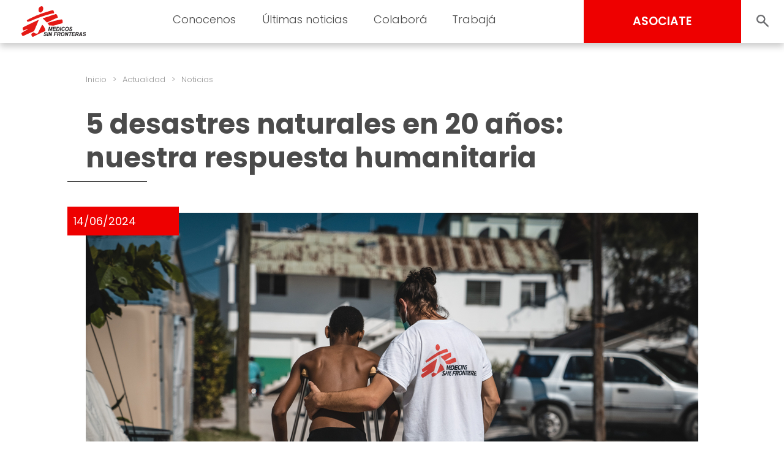

--- FILE ---
content_type: text/html; charset=UTF-8
request_url: https://www.msf.org.ar/actualidad/5-desastres-naturales-en-20-anos-nuestra-respuesta-humanitaria/
body_size: 20266
content:
<!doctype html>
<html lang="es">
<head>
	<meta charset="UTF-8">
	<meta name="viewport" content="width=device-width, initial-scale=1, user-scalable = no">
	<link rel="profile" href="https://gmpg.org/xfn/11">

	<link rel="shortcut icon" href="https://www.msf.org.ar/wp-content/themes/msf_latam/imgs/icons/favicon.ico">

	<link rel="preconnect" href="https://fonts.googleapis.com">
	<link rel="preconnect" href="https://fonts.gstatic.com" crossorigin>
	<link href="https://fonts.googleapis.com/css2?family=Poppins:wght@300;400;500;600;700;800&display=swap" rel="stylesheet">

	<!-- Google Tag Manager -->
	<script>(function(w,d,s,l,i){w[l]=w[l]||[];w[l].push({'gtm.start':
	new Date().getTime(),event:'gtm.js'});var f=d.getElementsByTagName(s)[0],
	j=d.createElement(s),dl=l!='dataLayer'?'&l='+l:'';j.async=true;j.src=
	'https://www.googletagmanager.com/gtm.js?id='+i+dl;f.parentNode.insertBefore(j,f);
	})(window,document,'script','dataLayer','GTM-PNGB4Z');</script>
	<!-- End Google Tag Manager -->

	<meta name='robots' content='index, follow, max-image-preview:large, max-snippet:-1, max-video-preview:-1' />

	<!-- This site is optimized with the Yoast SEO Premium plugin v22.2 (Yoast SEO v24.5) - https://yoast.com/wordpress/plugins/seo/ -->
	<title>5 desastres naturales en 20 años: nuestra respuesta humanitaria - Médicos Sin Fronteras Argentina | Organización médico-humanitaria</title>
	<meta name="description" content="Los desastres naturales provocan grandes pérdidas humanas y materiales. La inmediatez de la respuesta médico-humanitaria resulta fundamental." />
	<link rel="canonical" href="https://www.msf.org.ar/actualidad/5-desastres-naturales-en-20-anos-nuestra-respuesta-humanitaria/" />
	<meta property="og:locale" content="es_ES" />
	<meta property="og:type" content="article" />
	<meta property="og:title" content="5 desastres naturales en 20 años: nuestra respuesta humanitaria" />
	<meta property="og:description" content="Los desastres naturales provocan grandes pérdidas humanas y materiales. La inmediatez de la respuesta médico-humanitaria resulta fundamental." />
	<meta property="og:url" content="https://www.msf.org.ar/actualidad/5-desastres-naturales-en-20-anos-nuestra-respuesta-humanitaria/" />
	<meta property="og:site_name" content="Médicos Sin Fronteras Argentina | Organización médico-humanitaria" />
	<meta property="article:publisher" content="https://www.facebook.com/medicossinfronteras.ong" />
	<meta property="article:published_time" content="2024-06-14T16:01:23+00:00" />
	<meta property="article:modified_time" content="2024-07-03T20:31:39+00:00" />
	<meta property="og:image" content="https://www.msf.org.ar/wp-content/uploads/sites/3/2024/06/MSB106202_haiti.jpg" />
	<meta property="og:image:width" content="1000" />
	<meta property="og:image:height" content="667" />
	<meta property="og:image:type" content="image/jpeg" />
	<meta name="author" content="vvisconti" />
	<meta name="twitter:card" content="summary_large_image" />
	<meta name="twitter:creator" content="@MSF_Colombia" />
	<meta name="twitter:site" content="@MSF_Colombia" />
	<meta name="twitter:label1" content="Escrito por" />
	<meta name="twitter:data1" content="vvisconti" />
	<meta name="twitter:label2" content="Tiempo de lectura" />
	<meta name="twitter:data2" content="8 minutos" />
	<script type="application/ld+json" class="yoast-schema-graph">{"@context":"https://schema.org","@graph":[{"@type":"Article","@id":"https://www.msf.org.ar/actualidad/5-desastres-naturales-en-20-anos-nuestra-respuesta-humanitaria/#article","isPartOf":{"@id":"https://www.msf.org.ar/actualidad/5-desastres-naturales-en-20-anos-nuestra-respuesta-humanitaria/"},"author":{"name":"vvisconti","@id":"https://www.msf.org.ar/#/schema/person/42b4f2b4003fed1ce43090e4e9db793f"},"headline":"5 desastres naturales en 20 años: nuestra respuesta humanitaria","datePublished":"2024-06-14T16:01:23+00:00","dateModified":"2024-07-03T20:31:39+00:00","mainEntityOfPage":{"@id":"https://www.msf.org.ar/actualidad/5-desastres-naturales-en-20-anos-nuestra-respuesta-humanitaria/"},"wordCount":1184,"publisher":{"@id":"https://www.msf.org.ar/#organization"},"image":{"@id":"https://www.msf.org.ar/actualidad/5-desastres-naturales-en-20-anos-nuestra-respuesta-humanitaria/#primaryimage"},"thumbnailUrl":"https://www.msf.org.ar/wp-content/uploads/sites/3/2024/06/MSB106202_haiti.jpg","keywords":["Acceso a la salud","Actividades médicas","Desastre natural"],"inLanguage":"es"},{"@type":"WebPage","@id":"https://www.msf.org.ar/actualidad/5-desastres-naturales-en-20-anos-nuestra-respuesta-humanitaria/","url":"https://www.msf.org.ar/actualidad/5-desastres-naturales-en-20-anos-nuestra-respuesta-humanitaria/","name":"5 desastres naturales en 20 años: nuestra respuesta humanitaria - Médicos Sin Fronteras Argentina | Organización médico-humanitaria","isPartOf":{"@id":"https://www.msf.org.ar/#website"},"primaryImageOfPage":{"@id":"https://www.msf.org.ar/actualidad/5-desastres-naturales-en-20-anos-nuestra-respuesta-humanitaria/#primaryimage"},"image":{"@id":"https://www.msf.org.ar/actualidad/5-desastres-naturales-en-20-anos-nuestra-respuesta-humanitaria/#primaryimage"},"thumbnailUrl":"https://www.msf.org.ar/wp-content/uploads/sites/3/2024/06/MSB106202_haiti.jpg","datePublished":"2024-06-14T16:01:23+00:00","dateModified":"2024-07-03T20:31:39+00:00","description":"Los desastres naturales provocan grandes pérdidas humanas y materiales. La inmediatez de la respuesta médico-humanitaria resulta fundamental.","breadcrumb":{"@id":"https://www.msf.org.ar/actualidad/5-desastres-naturales-en-20-anos-nuestra-respuesta-humanitaria/#breadcrumb"},"inLanguage":"es","potentialAction":[{"@type":"ReadAction","target":["https://www.msf.org.ar/actualidad/5-desastres-naturales-en-20-anos-nuestra-respuesta-humanitaria/"]}]},{"@type":"ImageObject","inLanguage":"es","@id":"https://www.msf.org.ar/actualidad/5-desastres-naturales-en-20-anos-nuestra-respuesta-humanitaria/#primaryimage","url":"https://www.msf.org.ar/wp-content/uploads/sites/3/2024/06/MSB106202_haiti.jpg","contentUrl":"https://www.msf.org.ar/wp-content/uploads/sites/3/2024/06/MSB106202_haiti.jpg","width":1000,"height":667,"caption":"Desastres naturales: Terremoto en Haiti 2021"},{"@type":"BreadcrumbList","@id":"https://www.msf.org.ar/actualidad/5-desastres-naturales-en-20-anos-nuestra-respuesta-humanitaria/#breadcrumb","itemListElement":[{"@type":"ListItem","position":1,"name":"Portada","item":"https://www.msf.org.ar/"},{"@type":"ListItem","position":2,"name":"5 desastres naturales en 20 años: nuestra respuesta humanitaria"}]},{"@type":"WebSite","@id":"https://www.msf.org.ar/#website","url":"https://www.msf.org.ar/","name":"Médicos Sin Fronteras Argentina | Organización médico-humanitaria","description":"En Médicos Sin Fronteras (MSF) llevamos asistencia médica a quienes más los necesitan. Conocenos.","publisher":{"@id":"https://www.msf.org.ar/#organization"},"potentialAction":[{"@type":"SearchAction","target":{"@type":"EntryPoint","urlTemplate":"https://www.msf.org.ar/?s={search_term_string}"},"query-input":{"@type":"PropertyValueSpecification","valueRequired":true,"valueName":"search_term_string"}}],"inLanguage":"es"},{"@type":"Organization","@id":"https://www.msf.org.ar/#organization","name":"Médicos Sin Fronteras Argentina","url":"https://www.msf.org.ar/","logo":{"@type":"ImageObject","inLanguage":"es","@id":"https://www.msf.org.ar/#/schema/logo/image/","url":"https://www.msf.org.ar/wp-content/uploads/sites/3/2024/01/foto-logo-saradlr-2.png","contentUrl":"https://www.msf.org.ar/wp-content/uploads/sites/3/2024/01/foto-logo-saradlr-2.png","width":727,"height":498,"caption":"Médicos Sin Fronteras Argentina"},"image":{"@id":"https://www.msf.org.ar/#/schema/logo/image/"},"sameAs":["https://www.facebook.com/medicossinfronteras.ong","https://x.com/MSF_Colombia","https://www.youtube.com/user/MedicosSinFronteras","https://www.tiktok.com/@medicossinfronteras","https://www.instagram.com/msf_sudamerica","https://www.linkedin.com/company/msf-latam/mycompany/"]},{"@type":"Person","@id":"https://www.msf.org.ar/#/schema/person/42b4f2b4003fed1ce43090e4e9db793f","name":"vvisconti","image":{"@type":"ImageObject","inLanguage":"es","@id":"https://www.msf.org.ar/#/schema/person/image/","url":"https://secure.gravatar.com/avatar/375c2805f3ae84b7d8fe3d0acb1d3406?s=96&d=mm&r=g","contentUrl":"https://secure.gravatar.com/avatar/375c2805f3ae84b7d8fe3d0acb1d3406?s=96&d=mm&r=g","caption":"vvisconti"},"url":"https://www.msf.org.ar/author/vvisconti/"}]}</script>
	<!-- / Yoast SEO Premium plugin. -->


<link rel="alternate" type="application/rss+xml" title="Médicos Sin Fronteras Argentina  | Organización médico-humanitaria &raquo; Feed" href="https://www.msf.org.ar/feed/" />
<link rel="alternate" type="application/rss+xml" title="Médicos Sin Fronteras Argentina  | Organización médico-humanitaria &raquo; Feed de los comentarios" href="https://www.msf.org.ar/comments/feed/" />
<script>
window._wpemojiSettings = {"baseUrl":"https:\/\/s.w.org\/images\/core\/emoji\/15.0.3\/72x72\/","ext":".png","svgUrl":"https:\/\/s.w.org\/images\/core\/emoji\/15.0.3\/svg\/","svgExt":".svg","source":{"concatemoji":"https:\/\/www.msf.org.ar\/wp-includes\/js\/wp-emoji-release.min.js?ver=6.5.2"}};
/*! This file is auto-generated */
!function(i,n){var o,s,e;function c(e){try{var t={supportTests:e,timestamp:(new Date).valueOf()};sessionStorage.setItem(o,JSON.stringify(t))}catch(e){}}function p(e,t,n){e.clearRect(0,0,e.canvas.width,e.canvas.height),e.fillText(t,0,0);var t=new Uint32Array(e.getImageData(0,0,e.canvas.width,e.canvas.height).data),r=(e.clearRect(0,0,e.canvas.width,e.canvas.height),e.fillText(n,0,0),new Uint32Array(e.getImageData(0,0,e.canvas.width,e.canvas.height).data));return t.every(function(e,t){return e===r[t]})}function u(e,t,n){switch(t){case"flag":return n(e,"\ud83c\udff3\ufe0f\u200d\u26a7\ufe0f","\ud83c\udff3\ufe0f\u200b\u26a7\ufe0f")?!1:!n(e,"\ud83c\uddfa\ud83c\uddf3","\ud83c\uddfa\u200b\ud83c\uddf3")&&!n(e,"\ud83c\udff4\udb40\udc67\udb40\udc62\udb40\udc65\udb40\udc6e\udb40\udc67\udb40\udc7f","\ud83c\udff4\u200b\udb40\udc67\u200b\udb40\udc62\u200b\udb40\udc65\u200b\udb40\udc6e\u200b\udb40\udc67\u200b\udb40\udc7f");case"emoji":return!n(e,"\ud83d\udc26\u200d\u2b1b","\ud83d\udc26\u200b\u2b1b")}return!1}function f(e,t,n){var r="undefined"!=typeof WorkerGlobalScope&&self instanceof WorkerGlobalScope?new OffscreenCanvas(300,150):i.createElement("canvas"),a=r.getContext("2d",{willReadFrequently:!0}),o=(a.textBaseline="top",a.font="600 32px Arial",{});return e.forEach(function(e){o[e]=t(a,e,n)}),o}function t(e){var t=i.createElement("script");t.src=e,t.defer=!0,i.head.appendChild(t)}"undefined"!=typeof Promise&&(o="wpEmojiSettingsSupports",s=["flag","emoji"],n.supports={everything:!0,everythingExceptFlag:!0},e=new Promise(function(e){i.addEventListener("DOMContentLoaded",e,{once:!0})}),new Promise(function(t){var n=function(){try{var e=JSON.parse(sessionStorage.getItem(o));if("object"==typeof e&&"number"==typeof e.timestamp&&(new Date).valueOf()<e.timestamp+604800&&"object"==typeof e.supportTests)return e.supportTests}catch(e){}return null}();if(!n){if("undefined"!=typeof Worker&&"undefined"!=typeof OffscreenCanvas&&"undefined"!=typeof URL&&URL.createObjectURL&&"undefined"!=typeof Blob)try{var e="postMessage("+f.toString()+"("+[JSON.stringify(s),u.toString(),p.toString()].join(",")+"));",r=new Blob([e],{type:"text/javascript"}),a=new Worker(URL.createObjectURL(r),{name:"wpTestEmojiSupports"});return void(a.onmessage=function(e){c(n=e.data),a.terminate(),t(n)})}catch(e){}c(n=f(s,u,p))}t(n)}).then(function(e){for(var t in e)n.supports[t]=e[t],n.supports.everything=n.supports.everything&&n.supports[t],"flag"!==t&&(n.supports.everythingExceptFlag=n.supports.everythingExceptFlag&&n.supports[t]);n.supports.everythingExceptFlag=n.supports.everythingExceptFlag&&!n.supports.flag,n.DOMReady=!1,n.readyCallback=function(){n.DOMReady=!0}}).then(function(){return e}).then(function(){var e;n.supports.everything||(n.readyCallback(),(e=n.source||{}).concatemoji?t(e.concatemoji):e.wpemoji&&e.twemoji&&(t(e.twemoji),t(e.wpemoji)))}))}((window,document),window._wpemojiSettings);
</script>
<style id='wp-emoji-styles-inline-css'>

	img.wp-smiley, img.emoji {
		display: inline !important;
		border: none !important;
		box-shadow: none !important;
		height: 1em !important;
		width: 1em !important;
		margin: 0 0.07em !important;
		vertical-align: -0.1em !important;
		background: none !important;
		padding: 0 !important;
	}
</style>
<link rel='stylesheet' id='wp-block-library-css' href='https://www.msf.org.ar/wp-includes/css/dist/block-library/style.min.css?ver=6.5.2' media='all' />
<style id='classic-theme-styles-inline-css'>
/*! This file is auto-generated */
.wp-block-button__link{color:#fff;background-color:#32373c;border-radius:9999px;box-shadow:none;text-decoration:none;padding:calc(.667em + 2px) calc(1.333em + 2px);font-size:1.125em}.wp-block-file__button{background:#32373c;color:#fff;text-decoration:none}
</style>
<style id='global-styles-inline-css'>
body{--wp--preset--color--black: #000000;--wp--preset--color--cyan-bluish-gray: #abb8c3;--wp--preset--color--white: #ffffff;--wp--preset--color--pale-pink: #f78da7;--wp--preset--color--vivid-red: #cf2e2e;--wp--preset--color--luminous-vivid-orange: #ff6900;--wp--preset--color--luminous-vivid-amber: #fcb900;--wp--preset--color--light-green-cyan: #7bdcb5;--wp--preset--color--vivid-green-cyan: #00d084;--wp--preset--color--pale-cyan-blue: #8ed1fc;--wp--preset--color--vivid-cyan-blue: #0693e3;--wp--preset--color--vivid-purple: #9b51e0;--wp--preset--gradient--vivid-cyan-blue-to-vivid-purple: linear-gradient(135deg,rgba(6,147,227,1) 0%,rgb(155,81,224) 100%);--wp--preset--gradient--light-green-cyan-to-vivid-green-cyan: linear-gradient(135deg,rgb(122,220,180) 0%,rgb(0,208,130) 100%);--wp--preset--gradient--luminous-vivid-amber-to-luminous-vivid-orange: linear-gradient(135deg,rgba(252,185,0,1) 0%,rgba(255,105,0,1) 100%);--wp--preset--gradient--luminous-vivid-orange-to-vivid-red: linear-gradient(135deg,rgba(255,105,0,1) 0%,rgb(207,46,46) 100%);--wp--preset--gradient--very-light-gray-to-cyan-bluish-gray: linear-gradient(135deg,rgb(238,238,238) 0%,rgb(169,184,195) 100%);--wp--preset--gradient--cool-to-warm-spectrum: linear-gradient(135deg,rgb(74,234,220) 0%,rgb(151,120,209) 20%,rgb(207,42,186) 40%,rgb(238,44,130) 60%,rgb(251,105,98) 80%,rgb(254,248,76) 100%);--wp--preset--gradient--blush-light-purple: linear-gradient(135deg,rgb(255,206,236) 0%,rgb(152,150,240) 100%);--wp--preset--gradient--blush-bordeaux: linear-gradient(135deg,rgb(254,205,165) 0%,rgb(254,45,45) 50%,rgb(107,0,62) 100%);--wp--preset--gradient--luminous-dusk: linear-gradient(135deg,rgb(255,203,112) 0%,rgb(199,81,192) 50%,rgb(65,88,208) 100%);--wp--preset--gradient--pale-ocean: linear-gradient(135deg,rgb(255,245,203) 0%,rgb(182,227,212) 50%,rgb(51,167,181) 100%);--wp--preset--gradient--electric-grass: linear-gradient(135deg,rgb(202,248,128) 0%,rgb(113,206,126) 100%);--wp--preset--gradient--midnight: linear-gradient(135deg,rgb(2,3,129) 0%,rgb(40,116,252) 100%);--wp--preset--font-size--small: 13px;--wp--preset--font-size--medium: 20px;--wp--preset--font-size--large: 36px;--wp--preset--font-size--x-large: 42px;--wp--preset--spacing--20: 0.44rem;--wp--preset--spacing--30: 0.67rem;--wp--preset--spacing--40: 1rem;--wp--preset--spacing--50: 1.5rem;--wp--preset--spacing--60: 2.25rem;--wp--preset--spacing--70: 3.38rem;--wp--preset--spacing--80: 5.06rem;--wp--preset--shadow--natural: 6px 6px 9px rgba(0, 0, 0, 0.2);--wp--preset--shadow--deep: 12px 12px 50px rgba(0, 0, 0, 0.4);--wp--preset--shadow--sharp: 6px 6px 0px rgba(0, 0, 0, 0.2);--wp--preset--shadow--outlined: 6px 6px 0px -3px rgba(255, 255, 255, 1), 6px 6px rgba(0, 0, 0, 1);--wp--preset--shadow--crisp: 6px 6px 0px rgba(0, 0, 0, 1);}:where(.is-layout-flex){gap: 0.5em;}:where(.is-layout-grid){gap: 0.5em;}body .is-layout-flow > .alignleft{float: left;margin-inline-start: 0;margin-inline-end: 2em;}body .is-layout-flow > .alignright{float: right;margin-inline-start: 2em;margin-inline-end: 0;}body .is-layout-flow > .aligncenter{margin-left: auto !important;margin-right: auto !important;}body .is-layout-constrained > .alignleft{float: left;margin-inline-start: 0;margin-inline-end: 2em;}body .is-layout-constrained > .alignright{float: right;margin-inline-start: 2em;margin-inline-end: 0;}body .is-layout-constrained > .aligncenter{margin-left: auto !important;margin-right: auto !important;}body .is-layout-constrained > :where(:not(.alignleft):not(.alignright):not(.alignfull)){max-width: var(--wp--style--global--content-size);margin-left: auto !important;margin-right: auto !important;}body .is-layout-constrained > .alignwide{max-width: var(--wp--style--global--wide-size);}body .is-layout-flex{display: flex;}body .is-layout-flex{flex-wrap: wrap;align-items: center;}body .is-layout-flex > *{margin: 0;}body .is-layout-grid{display: grid;}body .is-layout-grid > *{margin: 0;}:where(.wp-block-columns.is-layout-flex){gap: 2em;}:where(.wp-block-columns.is-layout-grid){gap: 2em;}:where(.wp-block-post-template.is-layout-flex){gap: 1.25em;}:where(.wp-block-post-template.is-layout-grid){gap: 1.25em;}.has-black-color{color: var(--wp--preset--color--black) !important;}.has-cyan-bluish-gray-color{color: var(--wp--preset--color--cyan-bluish-gray) !important;}.has-white-color{color: var(--wp--preset--color--white) !important;}.has-pale-pink-color{color: var(--wp--preset--color--pale-pink) !important;}.has-vivid-red-color{color: var(--wp--preset--color--vivid-red) !important;}.has-luminous-vivid-orange-color{color: var(--wp--preset--color--luminous-vivid-orange) !important;}.has-luminous-vivid-amber-color{color: var(--wp--preset--color--luminous-vivid-amber) !important;}.has-light-green-cyan-color{color: var(--wp--preset--color--light-green-cyan) !important;}.has-vivid-green-cyan-color{color: var(--wp--preset--color--vivid-green-cyan) !important;}.has-pale-cyan-blue-color{color: var(--wp--preset--color--pale-cyan-blue) !important;}.has-vivid-cyan-blue-color{color: var(--wp--preset--color--vivid-cyan-blue) !important;}.has-vivid-purple-color{color: var(--wp--preset--color--vivid-purple) !important;}.has-black-background-color{background-color: var(--wp--preset--color--black) !important;}.has-cyan-bluish-gray-background-color{background-color: var(--wp--preset--color--cyan-bluish-gray) !important;}.has-white-background-color{background-color: var(--wp--preset--color--white) !important;}.has-pale-pink-background-color{background-color: var(--wp--preset--color--pale-pink) !important;}.has-vivid-red-background-color{background-color: var(--wp--preset--color--vivid-red) !important;}.has-luminous-vivid-orange-background-color{background-color: var(--wp--preset--color--luminous-vivid-orange) !important;}.has-luminous-vivid-amber-background-color{background-color: var(--wp--preset--color--luminous-vivid-amber) !important;}.has-light-green-cyan-background-color{background-color: var(--wp--preset--color--light-green-cyan) !important;}.has-vivid-green-cyan-background-color{background-color: var(--wp--preset--color--vivid-green-cyan) !important;}.has-pale-cyan-blue-background-color{background-color: var(--wp--preset--color--pale-cyan-blue) !important;}.has-vivid-cyan-blue-background-color{background-color: var(--wp--preset--color--vivid-cyan-blue) !important;}.has-vivid-purple-background-color{background-color: var(--wp--preset--color--vivid-purple) !important;}.has-black-border-color{border-color: var(--wp--preset--color--black) !important;}.has-cyan-bluish-gray-border-color{border-color: var(--wp--preset--color--cyan-bluish-gray) !important;}.has-white-border-color{border-color: var(--wp--preset--color--white) !important;}.has-pale-pink-border-color{border-color: var(--wp--preset--color--pale-pink) !important;}.has-vivid-red-border-color{border-color: var(--wp--preset--color--vivid-red) !important;}.has-luminous-vivid-orange-border-color{border-color: var(--wp--preset--color--luminous-vivid-orange) !important;}.has-luminous-vivid-amber-border-color{border-color: var(--wp--preset--color--luminous-vivid-amber) !important;}.has-light-green-cyan-border-color{border-color: var(--wp--preset--color--light-green-cyan) !important;}.has-vivid-green-cyan-border-color{border-color: var(--wp--preset--color--vivid-green-cyan) !important;}.has-pale-cyan-blue-border-color{border-color: var(--wp--preset--color--pale-cyan-blue) !important;}.has-vivid-cyan-blue-border-color{border-color: var(--wp--preset--color--vivid-cyan-blue) !important;}.has-vivid-purple-border-color{border-color: var(--wp--preset--color--vivid-purple) !important;}.has-vivid-cyan-blue-to-vivid-purple-gradient-background{background: var(--wp--preset--gradient--vivid-cyan-blue-to-vivid-purple) !important;}.has-light-green-cyan-to-vivid-green-cyan-gradient-background{background: var(--wp--preset--gradient--light-green-cyan-to-vivid-green-cyan) !important;}.has-luminous-vivid-amber-to-luminous-vivid-orange-gradient-background{background: var(--wp--preset--gradient--luminous-vivid-amber-to-luminous-vivid-orange) !important;}.has-luminous-vivid-orange-to-vivid-red-gradient-background{background: var(--wp--preset--gradient--luminous-vivid-orange-to-vivid-red) !important;}.has-very-light-gray-to-cyan-bluish-gray-gradient-background{background: var(--wp--preset--gradient--very-light-gray-to-cyan-bluish-gray) !important;}.has-cool-to-warm-spectrum-gradient-background{background: var(--wp--preset--gradient--cool-to-warm-spectrum) !important;}.has-blush-light-purple-gradient-background{background: var(--wp--preset--gradient--blush-light-purple) !important;}.has-blush-bordeaux-gradient-background{background: var(--wp--preset--gradient--blush-bordeaux) !important;}.has-luminous-dusk-gradient-background{background: var(--wp--preset--gradient--luminous-dusk) !important;}.has-pale-ocean-gradient-background{background: var(--wp--preset--gradient--pale-ocean) !important;}.has-electric-grass-gradient-background{background: var(--wp--preset--gradient--electric-grass) !important;}.has-midnight-gradient-background{background: var(--wp--preset--gradient--midnight) !important;}.has-small-font-size{font-size: var(--wp--preset--font-size--small) !important;}.has-medium-font-size{font-size: var(--wp--preset--font-size--medium) !important;}.has-large-font-size{font-size: var(--wp--preset--font-size--large) !important;}.has-x-large-font-size{font-size: var(--wp--preset--font-size--x-large) !important;}
.wp-block-navigation a:where(:not(.wp-element-button)){color: inherit;}
:where(.wp-block-post-template.is-layout-flex){gap: 1.25em;}:where(.wp-block-post-template.is-layout-grid){gap: 1.25em;}
:where(.wp-block-columns.is-layout-flex){gap: 2em;}:where(.wp-block-columns.is-layout-grid){gap: 2em;}
.wp-block-pullquote{font-size: 1.5em;line-height: 1.6;}
</style>
<link rel='stylesheet' id='msf-forms-css' href='https://www.msf.org.ar/wp-content/plugins/msf-forms/public/css/msf-forms-public.css?ver=1.0.59' media='all' />
<link rel='stylesheet' id='swiper-style-css' href='https://www.msf.org.ar/wp-content/themes/msf_latam/css/swiper-bundle.min.css?ver=0.0.68' media='all' />
<link rel='stylesheet' id='photoswipe-style-css' href='https://www.msf.org.ar/wp-content/themes/msf_latam/css/photoswipe.css?ver=0.0.68' media='all' />
<link rel='stylesheet' id='msf_latam-style-css' href='https://www.msf.org.ar/wp-content/themes/msf_latam/style.css?ver=0.0.68' media='all' />
<script src="https://www.msf.org.ar/wp-includes/js/jquery/jquery.min.js?ver=3.7.1" id="jquery-core-js"></script>
<script src="https://www.msf.org.ar/wp-includes/js/jquery/jquery-migrate.min.js?ver=3.4.1" id="jquery-migrate-js"></script>
<link rel="https://api.w.org/" href="https://www.msf.org.ar/wp-json/" /><link rel="alternate" type="application/json" href="https://www.msf.org.ar/wp-json/wp/v2/posts/44258" /><link rel="EditURI" type="application/rsd+xml" title="RSD" href="https://www.msf.org.ar/xmlrpc.php?rsd" />
<meta name="generator" content="WordPress 6.5.2" />
<link rel='shortlink' href='https://www.msf.org.ar/?p=44258' />
<link rel="alternate" type="application/json+oembed" href="https://www.msf.org.ar/wp-json/oembed/1.0/embed?url=https%3A%2F%2Fwww.msf.org.ar%2Factualidad%2F5-desastres-naturales-en-20-anos-nuestra-respuesta-humanitaria%2F" />
<link rel="alternate" type="text/xml+oembed" href="https://www.msf.org.ar/wp-json/oembed/1.0/embed?url=https%3A%2F%2Fwww.msf.org.ar%2Factualidad%2F5-desastres-naturales-en-20-anos-nuestra-respuesta-humanitaria%2F&#038;format=xml" />
</head>

<body class="post-template-default single single-post postid-44258 single-format-standard no-js">

<!-- Google Tag Manager (noscript) -->
<noscript><iframe src="https://www.googletagmanager.com/ns.html?id=GTM-PNGB4Z"
height="0" width="0" style="display:none;visibility:hidden"></iframe></noscript>
<!-- End Google Tag Manager (noscript) -->

<script type="text/javascript">
	document.body.classList.remove('no-js');
</script>

<div id="page" class="site">

	<header id="masthead" class="site-header">

		<div class="site-branding">
			<a href="https://www.msf.org.ar/" rel="home">
								<img src="https://www.msf.org.ar/wp-content/themes/msf_latam/imgs/msf_logo.svg" class="site-logo">
							</a>
		</div>

		<nav id="site-navigation" class="main-navigation light">

			<form role="search" method="get" action="https://www.msf.org.ar/" class="hide_desktop">
				<div class="col_1">
					<input type="text" value="" placeholder="Buscar" name="s" autocomplete="off">
					<input type="submit" value="BUSCAR" hidden="hidden">
				</div>
				<div class="col_2">
					<button class="search_toggle" style="--background:url(https://www.msf.org.ar/wp-content/themes/msf_latam/imgs/search.svg);"></button>
				</div>
			</form>

			<div class="menu-menu-principal-container"><ul id="primary-menu" class="menu"><li id="menu-item-39941" class="menu-item menu-item-type-custom menu-item-object-custom menu-item-has-children menu-item-39941"><a>Conocenos</a>
<ul class="sub-menu">
	<li id="menu-item-17401" class="testeo25 menu-item menu-item-type-post_type menu-item-object-page menu-item-17401"><a title="Quiénes somos" href="https://www.msf.org.ar/conocenos/quienes-somos/" class="testeo25">Quiénes somos</a></li>
	<li id="menu-item-17402" class="menu-item menu-item-type-post_type menu-item-object-page menu-item-17402"><a title="Qué hacemos" href="https://www.msf.org.ar/conocenos/que-hacemos/">Qué hacemos</a></li>
	<li id="menu-item-17403" class="menu-item menu-item-type-post_type menu-item-object-page menu-item-17403"><a title="Cómo nos financiamos" href="https://www.msf.org.ar/conocenos/como-nos-financiamos/">Cómo nos financiamos</a></li>
</ul>
</li>
<li id="menu-item-17404" class="menu-item menu-item-type-custom menu-item-object-custom menu-item-has-children menu-item-17404"><a title="Últimas noticias">Últimas noticias</a>
<ul class="sub-menu">
	<li id="menu-item-17405" class="menu-item menu-item-type-post_type menu-item-object-page menu-item-17405"><a title="Noticias" href="https://www.msf.org.ar/actualidad/noticias/">Noticias</a></li>
	<li id="menu-item-17406" class="test-publicaciones menu-item menu-item-type-post_type menu-item-object-page menu-item-17406"><a title="Publicaciones" href="https://www.msf.org.ar/actualidad/publicaciones/" class="test-publicaciones">Publicaciones</a></li>
	<li id="menu-item-43184" class="menu-item menu-item-type-post_type menu-item-object-page menu-item-43184"><a href="https://www.msf.org.ar/sala-de-prensa/">Contacto de prensa</a></li>
</ul>
</li>
<li id="menu-item-17408" class="menu-item menu-item-type-custom menu-item-object-custom menu-item-has-children menu-item-17408"><a title="Colaborá">Colaborá</a>
<ul class="sub-menu">
	<li id="menu-item-38553" class="test menu-item menu-item-type-post_type menu-item-object-msf_forms menu-item-38553"><a href="https://www.msf.org.ar/asociate-msf/" class="test">Asociate</a></li>
	<li id="menu-item-38551" class="menu-item menu-item-type-post_type menu-item-object-msf_forms menu-item-38551"><a title="Aumentá tu Aporte" href="https://www.msf.org.ar/incrementa-tu-apoyo/">Aumentá tu donación mensual</a></li>
	<li id="menu-item-17412" class="menu-item menu-item-type-post_type menu-item-object-page menu-item-17412"><a title="Empresas" href="https://www.msf.org.ar/colabora/empresas/">Empresas y entidades</a></li>
	<li id="menu-item-45264" class="menu-item menu-item-type-post_type menu-item-object-page menu-item-45264"><a href="https://www.msf.org.ar/testamento-solidario/">Testamento Solidario</a></li>
	<li id="menu-item-17410" class="menu-item menu-item-type-post_type menu-item-object-page menu-item-17410"><a title="Otras formas de colaborar" href="https://www.msf.org.ar/colabora/otras-formas-de-colaborar/">Otras formas de colaborar</a></li>
	<li id="menu-item-17411" class="menu-item menu-item-type-custom menu-item-object-custom menu-item-has-children menu-item-17411"><a title="Si sos socio/a">Si sos socio/a</a>
	<ul class="sub-menu">
		<li id="menu-item-38552" class="menu-item menu-item-type-post_type menu-item-object-msf_forms menu-item-38552"><a href="https://www.msf.org.ar/actualiza-tus-datos/">Actualizá tus datos</a></li>
		<li id="menu-item-41875" class="menu-item menu-item-type-custom menu-item-object-custom menu-item-41875"><a href="https://www.msf.org.ar/solicitud-de-cese-de-donacion/?header">Solicitud de cese de donación</a></li>
	</ul>
</li>
</ul>
</li>
<li id="menu-item-39942" class="menu-item menu-item-type-custom menu-item-object-custom menu-item-has-children menu-item-39942"><a>Trabajá</a>
<ul class="sub-menu">
	<li id="menu-item-17415" class="menu-item menu-item-type-post_type menu-item-object-page menu-item-17415"><a title="Alrededor del mundo" href="https://www.msf.org.ar/trabaja/en-el-terreno/">En el terreno</a></li>
	<li id="menu-item-17418" class="menu-item menu-item-type-post_type menu-item-object-page menu-item-17418"><a title="En las oficinas" href="https://www.msf.org.ar/trabaja/en-las-oficinas/">En las oficinas</a></li>
	<li id="menu-item-17417" class="menu-item menu-item-type-post_type menu-item-object-page menu-item-17417"><a title="En vía pública" href="https://www.msf.org.ar/trabaja/en-via-publica/">En vía pública</a></li>
</ul>
</li>
</ul></div>
			<div class="menu-toggle close-menu"><div></div></div>

		</nav><!-- #site-navigation -->

		<div id="side_menu" class="hide_mobile">

			<ul class="sub-menu">
			</ul>

		</div>

		<div id="header_actions" class="semi_bold">
			<a href="https://www.msf.org.ar/asociate-msf/" class="button b-red associate">ASOCIATE</a>
			<div class="expandable_search">
				<form role="search" method="get" action="https://www.msf.org.ar/">
					<input type="text" value="" placeholder="Buscar" name="s" autocomplete="off">
					<input type="submit" value="BUSCAR" hidden="hidden">
				</form>
				<button class="search_toggle" style="--background:url(https://www.msf.org.ar/wp-content/themes/msf_latam/imgs/search.svg);"></button>
			</div>
			<div class="menu-toggle"><div></div></div>
		</div>

	</header><!-- #masthead -->

	<main id="primary" class="site-main">

		
<article id="post-44258" class="entry-container post-44258 post type-post status-publish format-standard has-post-thumbnail hentry category-sin-categoria tag-acceso-a-la-salud tag-actividades-medicas tag-desastre-natural paises-argentina paises-brasil paises-colombia paises-ecuador paises-haiti">

	<ul id="msf_breadcrumbs" class="light msf_breadcrumbs"><li class="item-home"><a class="bread-link bread-home" href="https://www.msf.org.ar" title="Inicio">Inicio</a></li><li class="separator separator-home"> &gt; </li><li class="item-cat"><a class="bread-cat" href="https://www.msf.org.ar/actualidad/" title="Actualidad">Actualidad</a></li><li class="separator"> &gt; </li><li class="item-cat item-custom-post-type-post"><a class="bread-cat bread-custom-post-type-post" href="https://www.msf.org.ar/actualidad/noticias/" title="Noticias">Noticias</a></li></ul>
	<header class="entry-header">

		<h1 class="entry-title bold on_view">5 desastres naturales en 20 años: nuestra respuesta humanitaria</h1>

	</header>

	<div class="entry-thumbnail">
		<span class="entry-date b-red on_view to_right">14/06/2024</span>
		<img width="1000" height="667" src="https://www.msf.org.ar/wp-content/uploads/sites/3/2024/06/MSB106202_haiti.jpg" class="attachment-large size-large wp-post-image" alt="Desastres naturales: Terremoto en Haiti 2021" decoding="async" fetchpriority="high" srcset="https://www.msf.org.ar/wp-content/uploads/sites/3/2024/06/MSB106202_haiti.jpg 1000w, https://www.msf.org.ar/wp-content/uploads/sites/3/2024/06/MSB106202_haiti-700x467.jpg 700w, https://www.msf.org.ar/wp-content/uploads/sites/3/2024/06/MSB106202_haiti-768x512.jpg 768w, https://www.msf.org.ar/wp-content/uploads/sites/3/2024/06/MSB106202_haiti-200x133.jpg 200w, https://www.msf.org.ar/wp-content/uploads/sites/3/2024/06/MSB106202_haiti-640x427.jpg 640w, https://www.msf.org.ar/wp-content/uploads/sites/3/2024/06/MSB106202_haiti-272x182.jpg 272w" sizes="(max-width: 1000px) 100vw, 1000px" />	</div>

	<div class="entry-excerpt semi_bold">
		<p>Los desastres naturales provocan grandes pérdidas humanas y materiales. La inmediatez de la respuesta médico-humanitaria resulta fundamental para salvar el máximo de vidas posible. Estuvimos en algunas de las catástrofes más significativas de Latinoamérica y el Caribe. Y lo seguimos haciendo. </p>
	</div>

	<div class="entry-share horizontal_social social red">

	<ul>
		<li>
			Compartir		</li>
		<li class="arrow"></li>
		<li class="facebook">
			<a href="https://www.facebook.com/sharer/sharer.php?u=https://www.msf.org.ar/actualidad/5-desastres-naturales-en-20-anos-nuestra-respuesta-humanitaria/" title="Compartir en Facebook" target="_blank"></a>
		</li>
		<li class="twitter">
			<a href="https://twitter.com/intent/tweet?text=5 desastres naturales en 20 años: nuestra respuesta humanitaria%20https://www.msf.org.ar/actualidad/5-desastres-naturales-en-20-anos-nuestra-respuesta-humanitaria/" title="Compartir en Twitter" target="_blank"></a>
		</li>
		<li class="whatsapp">
			<a href="https://wa.me/?text=5 desastres naturales en 20 años: nuestra respuesta humanitaria%20-%20https://www.msf.org.ar/actualidad/5-desastres-naturales-en-20-anos-nuestra-respuesta-humanitaria/" title="Compartir en whatsapp" target="_blank"></a>
		</li>
		<li class="telegram">
			<a href="https://t.me/share/url?url=https://www.msf.org.ar/actualidad/5-desastres-naturales-en-20-anos-nuestra-respuesta-humanitaria/&text=5 desastres naturales en 20 años: nuestra respuesta humanitaria" title="Compartir en Telegram" target="_blank"></a>
		</li>
	</ul>

</div>
	<div class="entry-content the_content">
		
<p>Los fenómenos naturales de gran magnitud son, en su mayoría, <strong><a href="/actualidad/cambio-climatico-una-crisis-sanitaria-mundial/">fenómenos imprevisibles</a></strong> que suelen provocar <strong>terribles pérdidas humanas y materiales</strong> cuando se producen cerca de zonas habitadas.</p>



<p>En estos contextos, la <strong>inmediatez de la respuesta médico-humanitaria</strong> es crucial para salvar el máximo de vidas posibles. </p>



<p>Somos una organización humanitaria internacional que, dentro de su accionar, brinda asistencia médica de emergencia a personas <strong>víctimas de esta clase de catástrofes</strong>.</p>



<h2 class="wp-block-heading" id="h-como-responder-a-un-desastre-natural">¿Cómo responder a un desastre natural?</h2>



<figure class="wp-block-image size-full"><img decoding="async" width="1000" height="750" src="https://www.msf.org.ar/wp-content/uploads/sites/3/2024/06/MSB99289_Medium.jpg" alt="" class="wp-image-44286" srcset="https://www.msf.org.ar/wp-content/uploads/sites/3/2024/06/MSB99289_Medium.jpg 1000w, https://www.msf.org.ar/wp-content/uploads/sites/3/2024/06/MSB99289_Medium-647x485.jpg 647w, https://www.msf.org.ar/wp-content/uploads/sites/3/2024/06/MSB99289_Medium-768x576.jpg 768w, https://www.msf.org.ar/wp-content/uploads/sites/3/2024/06/MSB99289_Medium-200x150.jpg 200w, https://www.msf.org.ar/wp-content/uploads/sites/3/2024/06/MSB99289_Medium-640x480.jpg 640w" sizes="(max-width: 1000px) 100vw, 1000px" /><figcaption class="wp-element-caption">Imagen de archivo de 2021: Carga de equipamiento médico a un helicóptero para ser trasladada a la región de Les Cayes, al sur de Haití, donde se produjo un terremoto de amplia magnitud ©Nico Dauterive/MSF.</figcaption></figure>



<p>No todos los <a href="https://www.un-spider.org/es/riesgos-y-desastres#:~:text=La%20UNDRR%20ha%20definido%20las,y%20econ%C3%B3micos%2C%20o%20da%C3%B1os%20ambientales.">desastres naturales</a> (huracanes, inundaciones, terremotos y erupciones volcánicas, entre otros) generan las mismas consecuencias.</p>



<p>Por lo que debemos primero <strong>evaluar las necesidades de las personas afectadas</strong> para luego <strong><a href="https://un-spider.org/es/riesgos-y-desastres/ONU-y-gestion-de-desastres#no-back">proporcionar ayuda</a></strong> mediante diferentes acciones:</p>



<ul>
<li>Atención médica de urgencia.</li>



<li>Apoyo en salud mental.</li>



<li>Atención ortopédica y de rehabilitación.</li>



<li>Distribución de artículos de primera necesidad.</li>



<li>Acceso al agua potable, entre otras.</li>
</ul>



<p>En los últimos 20 años hemos respondido a diversos desastres naturales que se desplegaron alrededor del mundo, prestando <strong>asistencia de urgencia</strong>. Destacamos 5 de ellos por su importante impacto en la región latinoamericana.</p>



<h2 class="wp-block-heading" id="h-inundaciones-en-santa-fe-argentina-2003">Inundaciones en Santa Fe, Argentina (2003)</h2>



<figure class="wp-block-image size-full"><img decoding="async" width="1817" height="1297" src="https://www.msf.org.ar/wp-content/uploads/sites/3/2024/06/DIA58463.jpg" alt="" class="wp-image-44283" srcset="https://www.msf.org.ar/wp-content/uploads/sites/3/2024/06/DIA58463.jpg 1817w, https://www.msf.org.ar/wp-content/uploads/sites/3/2024/06/DIA58463-679x485.jpg 679w, https://www.msf.org.ar/wp-content/uploads/sites/3/2024/06/DIA58463-1500x1071.jpg 1500w, https://www.msf.org.ar/wp-content/uploads/sites/3/2024/06/DIA58463-768x548.jpg 768w, https://www.msf.org.ar/wp-content/uploads/sites/3/2024/06/DIA58463-1536x1096.jpg 1536w, https://www.msf.org.ar/wp-content/uploads/sites/3/2024/06/DIA58463-200x143.jpg 200w, https://www.msf.org.ar/wp-content/uploads/sites/3/2024/06/DIA58463-640x457.jpg 640w" sizes="(max-width: 1817px) 100vw, 1817px" /><figcaption class="wp-element-caption">Imagen de archivo de 2003: La crecida del río Salado hizo que desbordara y en menos de cinco horas, un tercio de la superficie de la ciudad de Santa Fe, Argentina, estaba bajo agua ©MSF.</figcaption></figure>



<p>Las inundaciones en la ciudad de Santa Fe del año 2003 fueron un desastre natural ocurrido entre el 29 de abril y el 3 de mayo que afectaron a toda la región y a las localidades cercanas debido a un <strong>crecimiento sin precedentes del Río Salado</strong>.</p>



<p>Debido a su enorme magnitud, <strong>fue una de las catástrofes más significativas del país</strong>. El daño fue tan grande que <strong>la respuesta y contención de los damnificados excedieron las capacidades locales</strong>.</p>



<figure class="wp-block-gallery has-nested-images columns-default is-cropped wp-block-gallery-1 is-layout-flex wp-block-gallery-is-layout-flex">
<figure class="wp-block-image size-large"><img loading="lazy" decoding="async" width="1500" height="984" data-id="44284" src="https://www.msf.org.ar/wp-content/uploads/sites/3/2024/06/CANCHA1-1-1500x984.jpg" alt="" class="wp-image-44284" srcset="https://www.msf.org.ar/wp-content/uploads/sites/3/2024/06/CANCHA1-1-1500x984.jpg 1500w, https://www.msf.org.ar/wp-content/uploads/sites/3/2024/06/CANCHA1-1-700x459.jpg 700w, https://www.msf.org.ar/wp-content/uploads/sites/3/2024/06/CANCHA1-1-768x504.jpg 768w, https://www.msf.org.ar/wp-content/uploads/sites/3/2024/06/CANCHA1-1-1536x1008.jpg 1536w, https://www.msf.org.ar/wp-content/uploads/sites/3/2024/06/CANCHA1-1-200x131.jpg 200w, https://www.msf.org.ar/wp-content/uploads/sites/3/2024/06/CANCHA1-1-640x420.jpg 640w, https://www.msf.org.ar/wp-content/uploads/sites/3/2024/06/CANCHA1-1.jpg 2000w" sizes="(max-width: 1500px) 100vw, 1500px" /></figure>



<figure class="wp-block-image size-full"><img loading="lazy" decoding="async" width="1012" height="1066" data-id="44289" src="https://www.msf.org.ar/wp-content/uploads/sites/3/2024/06/LUCIANO4-e1718389867114.jpg" alt="" class="wp-image-44289" srcset="https://www.msf.org.ar/wp-content/uploads/sites/3/2024/06/LUCIANO4-e1718389867114.jpg 1012w, https://www.msf.org.ar/wp-content/uploads/sites/3/2024/06/LUCIANO4-e1718389867114-460x485.jpg 460w, https://www.msf.org.ar/wp-content/uploads/sites/3/2024/06/LUCIANO4-e1718389867114-768x809.jpg 768w, https://www.msf.org.ar/wp-content/uploads/sites/3/2024/06/LUCIANO4-e1718389867114-200x211.jpg 200w, https://www.msf.org.ar/wp-content/uploads/sites/3/2024/06/LUCIANO4-e1718389867114-640x674.jpg 640w" sizes="(max-width: 1012px) 100vw, 1012px" /></figure>
</figure>



<p>Nuestra organización se hizo presente en el lugar utilizando botes para movilizarse por las calles. <strong>Durante nuestra estadía, proporcionamos atención primaria de salud, capacitamos a agentes sanitarios y realizamos vigilancia epidemiológica ante el riesgo de la aparición de enfermedades.</strong></p>



<h2 class="wp-block-heading" id="h-terremoto-en-ecuador-2016">Terremoto en Ecuador (2016)</h2>



<figure class="wp-block-image size-full"><img loading="lazy" decoding="async" width="1000" height="493" src="https://www.msf.org.ar/wp-content/uploads/sites/3/2024/06/MSF166065_ecuador.jpg" alt="Desastres naturales: Terremoto en Ecuador 2016. " class="wp-image-44278" srcset="https://www.msf.org.ar/wp-content/uploads/sites/3/2024/06/MSF166065_ecuador.jpg 1000w, https://www.msf.org.ar/wp-content/uploads/sites/3/2024/06/MSF166065_ecuador-700x345.jpg 700w, https://www.msf.org.ar/wp-content/uploads/sites/3/2024/06/MSF166065_ecuador-768x379.jpg 768w, https://www.msf.org.ar/wp-content/uploads/sites/3/2024/06/MSF166065_ecuador-200x99.jpg 200w, https://www.msf.org.ar/wp-content/uploads/sites/3/2024/06/MSF166065_ecuador-640x316.jpg 640w" sizes="(max-width: 1000px) 100vw, 1000px" /><figcaption class="wp-element-caption">Imagen de archivo de 2016: En Ecuador, el daño material y humano que provocó el terremoto fue devastador ©MSF.</figcaption></figure>



<p>El 16 de abril de 2016 se produjo un <strong><a href="/actualidad/finaliza-intervencion-medicos-fronteras-respuesta-al-terremoto-ecuador/">terremoto de magnitud 7,8</a> </strong>que sacudió a Ecuador y provocó <strong>graves pérdidas humanas y materiales</strong>.</p>



<p>Según cifras oficiales, <strong>fallecieron más de 660 personas y 28.700 se vieron obligadas a vivir en albergues</strong> después de que sus viviendas resultaran destruidas parcial o completamente. Fue uno de los peores terremotos que ha golpeado Ecuador en las últimas décadas.</p>



<p>Durante un mes, nuestros equipos trabajaron en las zonas más damnificadas, centrando sus esfuerzos en <strong>brindar apoyo en salud mental</strong>, realizando <strong>actividades psicosociales</strong> y distribuyendo <strong>kits de medicamentos</strong>, <strong>refugio</strong>, artículos de cocina y de higiene entre la población afectada. Además, ofrecieron <strong>capacitaciones</strong> para profesionales sanitarios, psicólogos, profesores, trabajadores sociales y líderes comunitarios.</p>



<h2 class="wp-block-heading" id="h-huracan-en-la-isla-de-providencia-colombia-2020">Huracán en la Isla de Providencia, Colombia (2020)</h2>



<figure class="wp-block-image size-full"><img loading="lazy" decoding="async" width="1000" height="750" src="https://www.msf.org.ar/wp-content/uploads/sites/3/2024/06/MSB36300_huracan_providencia.jpg" alt="Desastres naturales: Huracán Lota en Providencia, Colombia. " class="wp-image-44273" srcset="https://www.msf.org.ar/wp-content/uploads/sites/3/2024/06/MSB36300_huracan_providencia.jpg 1000w, https://www.msf.org.ar/wp-content/uploads/sites/3/2024/06/MSB36300_huracan_providencia-647x485.jpg 647w, https://www.msf.org.ar/wp-content/uploads/sites/3/2024/06/MSB36300_huracan_providencia-768x576.jpg 768w, https://www.msf.org.ar/wp-content/uploads/sites/3/2024/06/MSB36300_huracan_providencia-200x150.jpg 200w, https://www.msf.org.ar/wp-content/uploads/sites/3/2024/06/MSB36300_huracan_providencia-640x480.jpg 640w" sizes="(max-width: 1000px) 100vw, 1000px" /><figcaption class="wp-element-caption">Imagen de archivo 2020: Evaluamos las necesidades de salud física y mental de las poblaciones más vulnerables tras el Huracán Iota ©MSF.</figcaption></figure>



<p>La noche del 16 de noviembre de 2020, el <strong><a href="/actualidad/huracan-iota-colombia-lo-que-se-vive-hoy-providencia-es-crisis-multiples-amenazas-para-poblacion/">Huracán Iota</a></strong> <strong>de categoría 5</strong> partió en dos la historia de Providencia. Esta <strong>pequeña isla de 5.000 habitantes</strong>, que hasta ese día fue uno de los principales lugares turísticos de Colombia, quedó totalmente arrasada por la fuerza destructora de una tormenta sin precedentes.</p>



<p>A pesar de los enormes retos logísticos, nuestro equipo llegó rápidamente a la isla y visitó los barrios y las casas de las personas más vulnerables, que no habían podido acceder a servicios de salud tras el huracán.</p>



<p>Se organizó una <strong>clínica móvil</strong> que brindó atención médica y en salud mental. Se <strong>atendieron casos de estrés agudo</strong> e identificaron síntomas psicológicos (falta de sueño, pérdida del apetito, temor a salir de sus hogares) que requerían seguimiento, buscando evitar el desarrollo posterior de enfermedades psiquiátricas.</p>



<h2 class="wp-block-heading" id="h-terremoto-en-haiti-2021">Terremoto en Haití (2021)</h2>



<figure class="wp-block-image size-full"><img loading="lazy" decoding="async" width="1000" height="667" src="https://www.msf.org.ar/wp-content/uploads/sites/3/2024/06/MSB106205_haiti.jpg" alt="Desastres naturales: Terremoto en Haití. " class="wp-image-44271" srcset="https://www.msf.org.ar/wp-content/uploads/sites/3/2024/06/MSB106205_haiti.jpg 1000w, https://www.msf.org.ar/wp-content/uploads/sites/3/2024/06/MSB106205_haiti-700x467.jpg 700w, https://www.msf.org.ar/wp-content/uploads/sites/3/2024/06/MSB106205_haiti-768x512.jpg 768w, https://www.msf.org.ar/wp-content/uploads/sites/3/2024/06/MSB106205_haiti-200x133.jpg 200w, https://www.msf.org.ar/wp-content/uploads/sites/3/2024/06/MSB106205_haiti-640x427.jpg 640w, https://www.msf.org.ar/wp-content/uploads/sites/3/2024/06/MSB106205_haiti-272x182.jpg 272w" sizes="(max-width: 1000px) 100vw, 1000px" /><figcaption class="wp-element-caption">Imagen de archivo 2021: Muchos edificios resultaron dañados o destruidos por completo debido a la fuerza del terremoto ocurrido en el mes de agosto en Haití ©Pierre Fromentin/MSF</figcaption></figure>



<p>El 14 de agosto, un <strong><a href="/actualidad/terremoto-haiti-estamos-respondiendo-las-necesidades-medicas-urgentes/">terremoto de magnitud 7,2</a> </strong>sacudió las provincias de Grande Anse, Nippes y Sud, en el sur de Haití. <strong>Más de 2.200 personas fallecieron y más de 12.000 resultaron lesionadas</strong>.</p>



<p>Los centros sanitarios de la región enfrentaron la <strong>escasez de suministros, medicamentos y sangre para transfusiones</strong>, como así también daños estructurales de gran tamaño.</p>



<p>Frente a esta caótica situación, enviamos equipos médicos para <strong>prestar asistencia a los pacientes heridos</strong> y <strong>colaborar con la entrega de botiquines</strong> de primeros auxilios, tiendas de campaña para clínicas de emergencia, medicamentos e insumos para transfusiones de sangre y material para traumatología.</p>



<h2 class="wp-block-heading" id="h-inundaciones-en-brasil-2024">Inundaciones en Brasil (2024)</h2>



<figure class="wp-block-image size-full"><img loading="lazy" decoding="async" width="1074" height="612" src="https://www.msf.org.ar/wp-content/uploads/sites/3/2024/05/MSB196132-Inundaciones-en-Brasil.png" alt="Desastres naturales: Inundaciones en Brasil." class="wp-image-43955" srcset="https://www.msf.org.ar/wp-content/uploads/sites/3/2024/05/MSB196132-Inundaciones-en-Brasil.png 1074w, https://www.msf.org.ar/wp-content/uploads/sites/3/2024/05/MSB196132-Inundaciones-en-Brasil-700x399.png 700w, https://www.msf.org.ar/wp-content/uploads/sites/3/2024/05/MSB196132-Inundaciones-en-Brasil-768x438.png 768w, https://www.msf.org.ar/wp-content/uploads/sites/3/2024/05/MSB196132-Inundaciones-en-Brasil-200x114.png 200w, https://www.msf.org.ar/wp-content/uploads/sites/3/2024/05/MSB196132-Inundaciones-en-Brasil-640x365.png 640w" sizes="(max-width: 1074px) 100vw, 1074px" /><figcaption class="wp-element-caption">Vista aérea de las inundaciones en el estado de Rio Grande do Sul, al sur de Brasil ©MSF/Marine Henrio.</figcaption></figure>



<p>Las inundaciones ocurridas en Brasil a partir del 29 de abril tuvieron un <strong><a href="/actualidad/inundaciones-en-brasil-un-desastre-climatico-historico/">costo humano irreparable</a></strong>. Según datos provisionales, más de 150 personas murieron y unas 100 siguen desaparecidas.</p>



<p>El estado de Rio Grande do Sul, al sur del país, se encuentra en estado de emergencia. <strong>Más de 460 municipios están bajo el agua, dejando a poblaciones enteras sin hogar, asistencia médica y alimento</strong>.</p>



<p>Más de 2 millones de personas se vieron afectadas por la catástrofe y más de <strong>600 mil han sido desplazadas</strong>. En muchos lugares se construyeron <strong>refugios improvisados</strong>&nbsp;para recibir a personas que no saben cuándo o si podrán regresar a sus hogares.</p>



<p>Nuestros equipos de emergencia respondieron al desastre climático en Rio Grande do Sul con actividades médicas centradas principalmente en las poblaciones más vulnerables.</p>



<figure class="wp-block-gallery has-nested-images columns-default is-cropped wp-block-gallery-2 is-layout-flex wp-block-gallery-is-layout-flex">
<figure class="wp-block-image size-large"><img loading="lazy" decoding="async" width="1074" height="612" data-id="43959" src="https://www.msf.org.ar/wp-content/uploads/sites/3/2024/05/MSB196134_inundacioens_brasil.png" alt="Inundaciones en Brasil." class="wp-image-43959" srcset="https://www.msf.org.ar/wp-content/uploads/sites/3/2024/05/MSB196134_inundacioens_brasil.png 1074w, https://www.msf.org.ar/wp-content/uploads/sites/3/2024/05/MSB196134_inundacioens_brasil-700x399.png 700w, https://www.msf.org.ar/wp-content/uploads/sites/3/2024/05/MSB196134_inundacioens_brasil-768x438.png 768w, https://www.msf.org.ar/wp-content/uploads/sites/3/2024/05/MSB196134_inundacioens_brasil-200x114.png 200w, https://www.msf.org.ar/wp-content/uploads/sites/3/2024/05/MSB196134_inundacioens_brasil-640x365.png 640w" sizes="(max-width: 1074px) 100vw, 1074px" /></figure>



<figure class="wp-block-image size-large"><img loading="lazy" decoding="async" width="1074" height="612" data-id="43956" src="https://www.msf.org.ar/wp-content/uploads/sites/3/2024/05/MSB196131_inundaciones_brasil.png" alt="Inundaciones en Brasil." class="wp-image-43956" srcset="https://www.msf.org.ar/wp-content/uploads/sites/3/2024/05/MSB196131_inundaciones_brasil.png 1074w, https://www.msf.org.ar/wp-content/uploads/sites/3/2024/05/MSB196131_inundaciones_brasil-700x399.png 700w, https://www.msf.org.ar/wp-content/uploads/sites/3/2024/05/MSB196131_inundaciones_brasil-768x438.png 768w, https://www.msf.org.ar/wp-content/uploads/sites/3/2024/05/MSB196131_inundaciones_brasil-200x114.png 200w, https://www.msf.org.ar/wp-content/uploads/sites/3/2024/05/MSB196131_inundaciones_brasil-640x365.png 640w" sizes="(max-width: 1074px) 100vw, 1074px" /></figure>
</figure>



<p>A su vez,<strong> estamos colaborando con las autoridades sanitarias indígenas</strong> locales a través de la provisión de asistencia médica, suministros de medicamentos, agua y alimentos a las comunidades indígenas. Visitamos comunidades indígenas como Guajayvi y Kurity, en los municipios de Charqueadas y Canelas.</p>



<p>Además, ofrecemos capacitación remota sobre primeros auxilios de salud mental a profesionales que ayudan a las víctimas de las inundaciones. El <strong>apoyo a la salud mental</strong> seguirá siendo uno de nuestros objetivos en las actividades de emergencia que llevamos adelante.</p>



<p>Independientemente de la causa de los mismos, nuestros equipos de continúan respondiendo a desastres naturales y a brotes de enfermedades alrededor del mundo.</p>



<p>En 2024, mantenemos nuestro compromiso humanitario y haremos todo lo posible por encontrar y ayudar a las personas más necesitadas estén donde estén y sin importar su etnia, religión o convicciones políticas.</p>

	</div>

	<footer class="entry-footer">

		
<section class="tags">

	<h3 class="c-red semi_bold">Tags</h3><ul><li><a href="https://www.msf.org.ar/tag/acceso-a-la-salud/" rel="tag">Acceso a la salud</a></li><li><a href="https://www.msf.org.ar/tag/actividades-medicas/" rel="tag">Actividades médicas</a></li><li><a href="https://www.msf.org.ar/tag/desastre-natural/" rel="tag">Desastre natural</a></li></ul>
</section>

	</footer>

</article>


<section class="related-news">

	<div class="container">

		<h3 class="semi_bold c-red">También te puede interesar</h3>

		<div class="grid">

			
					
<article>

	<div class="thumbnail">
		<a href="https://www.msf.org.ar/actualidad/ucrania-realizamos-primer-traslado-pacientes-nuestro-tren-medicalizado/" title="">
			<img width="700" height="336" src="https://www.msf.org.ar/wp-content/uploads/sites/3/2023/11/msb121934_msf_pone_en_marcha_un_tren_medicalizado_para_derivar_pacientes_heridos_desde_el_este_al_oeste_de_ucrania-700x336.jpg" class="attachment-medium size-medium wp-post-image" alt="Pusimos en marcha un tren medicalizado para derivar pacientes heridos desde el este al oeste de Ucrania.MSF" srcset="https://www.msf.org.ar/wp-content/uploads/sites/3/2023/11/msb121934_msf_pone_en_marcha_un_tren_medicalizado_para_derivar_pacientes_heridos_desde_el_este_al_oeste_de_ucrania.jpg 700w" decoding="async" loading="lazy" />		</a>
	</div>

	<div class="content">
		<h2 class="semi_bold"><a href="https://www.msf.org.ar/actualidad/ucrania-realizamos-primer-traslado-pacientes-nuestro-tren-medicalizado/" title="Realizamos el primer traslado de pacientes en nuestro tren medicalizado en Ucrania">Realizamos el primer traslado de pacientes en nuestro tren medicalizado en Ucrania</a></h2>
		<span class="hide_mobile"><p>Nueve pacientes con heridas graves pero estables llegaron el viernes a Leópolis desde Zaporiyia en la primera evacuación médica en tren realizada por nuestra organización en Ucrania. La Dra. Joanne Liu, experimentada pediatra de nuestro equipo de respuesta médica en el país, nos relató su parte del proceso.</p>
</span>
		<a href="https://www.msf.org.ar/actualidad/ucrania-realizamos-primer-traslado-pacientes-nuestro-tren-medicalizado/" title="Realizamos el primer traslado de pacientes en nuestro tren medicalizado en Ucrania">Leer más</a>
	</div>

</article>
					
					
<article>

	<div class="thumbnail">
		<a href="https://www.msf.org.ar/actualidad/ucrania-los-bombardeos-implacables-deben-cesar/" title="">
			<img width="592" height="485" src="https://www.msf.org.ar/wp-content/uploads/sites/3/2025/04/MSB228502_Medium-592x485.jpg" class="attachment-medium size-medium wp-post-image" alt="Ataques masivos en Kiev, Ucrania." srcset="https://www.msf.org.ar/wp-content/uploads/sites/3/2025/04/MSB228502_Medium.jpg 700w" decoding="async" loading="lazy" />		</a>
	</div>

	<div class="content">
		<h2 class="semi_bold"><a href="https://www.msf.org.ar/actualidad/ucrania-los-bombardeos-implacables-deben-cesar/" title="Ucrania: los bombardeos implacables deben cesar">Ucrania: los bombardeos implacables deben cesar</a></h2>
		<span class="hide_mobile"><p>Nuestros equipos registran un aumento de los infartos y accidentes cerebrovasculares relacionados con el estrés prolongado.</p>
</span>
		<a href="https://www.msf.org.ar/actualidad/ucrania-los-bombardeos-implacables-deben-cesar/" title="Ucrania: los bombardeos implacables deben cesar">Leer más</a>
	</div>

</article>
					
					
<article>

	<div class="thumbnail">
		<a href="https://www.msf.org.ar/actualidad/gaza-una-fisioterapeuta-asesinada-durante-una-ofensiva-israeli/" title="">
			<img width="700" height="480" src="https://www.msf.org.ar/wp-content/uploads/sites/3/2024/01/foto-logo-saradlr-2-700x480.png" class="attachment-medium size-medium wp-post-image" alt="UNRWA podría ser considerada una organización terrorista." srcset="https://www.msf.org.ar/wp-content/uploads/sites/3/2024/01/foto-logo-saradlr-2.png 700w" decoding="async" loading="lazy" />		</a>
	</div>

	<div class="content">
		<h2 class="semi_bold"><a href="https://www.msf.org.ar/actualidad/gaza-una-fisioterapeuta-asesinada-durante-una-ofensiva-israeli/" title="Gaza: una fisioterapeuta asesinada durante una ofensiva israelí">Gaza: una fisioterapeuta asesinada durante una ofensiva israelí</a></h2>
		<span class="hide_mobile"><p>Estamos profundamente afligidos por la muerte de Reem AbuLebdeh, asociada de la Junta Directiva de nuestra organización en Reino Unido y ex miembro del personal en Gaza. Creemos fue asesinada en diciembre de 2023.</p>
</span>
		<a href="https://www.msf.org.ar/actualidad/gaza-una-fisioterapeuta-asesinada-durante-una-ofensiva-israeli/" title="Gaza: una fisioterapeuta asesinada durante una ofensiva israelí">Leer más</a>
	</div>

</article>
					
		</div>

	</div>

</section>

		<section class="call-to-action-footer">

    <div class="container">

        <div class="col">

            <h2>Ayudanos a llevar asistencia médica a donde más se necesita</h2>

        </div>

        <div class="col">

                        <a href="https://www.msf.org.ar/asociate-msf" class="button" title="">Asociate</a>
                                    <a href="https://www.msf.org.ar/suscribite-a-nuestro-newsletter" class="button" title="">Suscribite al Newsletter</a>
                                    <a href="https://www.msf.org.ar/trabaja/" class="button" title="">¿Querés trabajar con nosotros?</a>
            
        </div>

    </div>

</section>
	</main>


	<section class="horizontal_social social red">

		<ul>
			<li class="hide_mobile">
				Seguinos en nuestras redes sociales			</li>
			<li class="instagram"><a href="https://www.instagram.com/msf_sudamerica" title="instagram" target="_blank"></a></li><li class="facebook"><a href="https://www.facebook.com/medicossinfronteras.ong" title="facebook" target="_blank"></a></li><li class="youtube"><a href="https://www.youtube.com/@msf-sudamerica" title="youtube" target="_blank"></a></li><li class="twitter"><a href="https://twitter.com/MSF_Argentina" title="twitter" target="_blank"></a></li><li class="linkedin"><a href="https://www.linkedin.com/company/msf-latam/mycompany/" title="linkedin" target="_blank"></a></li><li class="tiktok"><a href="https://www.tiktok.com/@medicossinfronteras" title="tiktok" target="_blank"></a></li><li class="whatsapp"><a href="https://whatsapp.com/channel/0029VaQLk4uB4hdRCbVIdk45" title="whatsapp" target="_blank"></a></li>		</ul>

	</section>

	<footer class="site-footer">

		<div class="col_1 hide_mobile">
			<div class="site-branding">
				<a href="https://www.msf.org.ar/" rel="home">
					<img src="https://www.msf.org.ar/wp-content/themes/msf_latam/imgs/msf_logo.svg" class="site-logo">
				</a>
			</div>
		</div>

		<div class="col_2 hide_mobile">
			<div class="menu-menu-footer-container"><ul id="footer-menu" class="menu"><li id="menu-item-39937" class="menu-item menu-item-type-post_type menu-item-object-page menu-item-has-children menu-item-39937"><a href="https://www.msf.org.ar/conocenos/">Conocenos</a>
<ul class="sub-menu">
	<li id="menu-item-17423" class="menu-item menu-item-type-post_type menu-item-object-page menu-item-17423"><a title="Quiénes somos" href="https://www.msf.org.ar/conocenos/quienes-somos/">Quiénes somos</a></li>
	<li id="menu-item-17434" class="test-quehacemos menu-item menu-item-type-post_type menu-item-object-page menu-item-17434"><a title="Qué hacemos" href="https://www.msf.org.ar/conocenos/que-hacemos/" class="test-quehacemos">Qué hacemos</a></li>
	<li id="menu-item-17424" class="menu-item menu-item-type-post_type menu-item-object-page menu-item-17424"><a title="Cómo nos financiamos" href="https://www.msf.org.ar/conocenos/como-nos-financiamos/">Cómo nos financiamos</a></li>
</ul>
</li>
<li id="menu-item-39939" class="menu-item menu-item-type-post_type menu-item-object-page menu-item-has-children menu-item-39939"><a href="https://www.msf.org.ar/actualidad/noticias/">Noticias y Actualidad</a>
<ul class="sub-menu">
	<li id="menu-item-17426" class="menu-item menu-item-type-post_type menu-item-object-page menu-item-17426"><a title="Últimas noticias" href="https://www.msf.org.ar/actualidad/noticias/">Últimas noticias</a></li>
	<li id="menu-item-17427" class="menu-item menu-item-type-post_type menu-item-object-page menu-item-17427"><a title="Publicaciones" href="https://www.msf.org.ar/actualidad/publicaciones/">Publicaciones</a></li>
	<li id="menu-item-43181" class="menu-item menu-item-type-post_type menu-item-object-page menu-item-43181"><a href="https://www.msf.org.ar/sala-de-prensa/">Contacto de prensa</a></li>
</ul>
</li>
<li id="menu-item-17428" class="menu-item menu-item-type-post_type menu-item-object-page menu-item-has-children menu-item-17428"><a title="Colaborá" href="https://www.msf.org.ar/colabora/">Colaborá</a>
<ul class="sub-menu">
	<li id="menu-item-39135" class="menu-item menu-item-type-post_type menu-item-object-msf_forms menu-item-39135"><a title="Asociate" href="https://www.msf.org.ar/asociate-msf/">Asociate</a></li>
	<li id="menu-item-17429" class="menu-item menu-item-type-post_type menu-item-object-page menu-item-17429"><a title="Testamento Solidario" href="https://www.msf.org.ar/testamento-solidario/">Testamento Solidario</a></li>
	<li id="menu-item-17430" class="menu-item menu-item-type-post_type menu-item-object-page menu-item-17430"><a title="Empresas" href="https://www.msf.org.ar/colabora/empresas/">Empresas</a></li>
	<li id="menu-item-39932" class="menu-item menu-item-type-post_type menu-item-object-msf_forms menu-item-39932"><a href="https://www.msf.org.ar/solicitud-de-cese-de-donacion/">Solicitud de cese de donación</a></li>
</ul>
</li>
<li id="menu-item-17431" class="menu-item menu-item-type-post_type menu-item-object-page menu-item-has-children menu-item-17431"><a title="Trabajá" href="https://www.msf.org.ar/trabaja/">Trabajá</a>
<ul class="sub-menu">
	<li id="menu-item-40034" class="menu-item menu-item-type-post_type menu-item-object-page menu-item-40034"><a href="https://www.msf.org.ar/trabaja/en-el-terreno/">En el terreno</a></li>
	<li id="menu-item-17433" class="menu-item menu-item-type-post_type menu-item-object-page menu-item-17433"><a title="En las oficinas" href="https://www.msf.org.ar/trabaja/en-las-oficinas/">En las oficinas</a></li>
	<li id="menu-item-17435" class="menu-item menu-item-type-post_type menu-item-object-page menu-item-17435"><a title="En vía pública" href="https://www.msf.org.ar/trabaja/en-via-publica/">En vía pública</a></li>
</ul>
</li>
</ul></div>		</div>

		<div class="mobile-footer hide_desktop">
			<ul><li>🏢 Av. Santa Fe 4559 - C.P. 1425 - C.A.B.A</li><li><a href="/cdn-cgi/l/email-protection#b690958786838d90958787868d90958786848dd9909580828ddb90958787838d90958786848d9890958787878d90958787828dd1909582808dd7c4">Email: <span class="__cf_email__" data-cfemail="4d24232b220d203e2b63223f2a632c3f">[email&#160;protected]</span></a></li><li><a href="tel:08102226732">📞Socios: 0810-222-6732</a></li></ul>		</div>

		<div class="small-footer hide_mobile">
			<ul><li>🏢 Av. Santa Fe 4559 - C.P. 1425 - C.A.B.A</li><li><a href="/cdn-cgi/l/email-protection#4d6b6e7c7d78766b6e7c7c7d762b6b6e7c7c7c766b6e7b79766b6e7c7d74766b6e7c7c78762b6b6e797b76223f2a632c3f">Email: <span class="__cf_email__" data-cfemail="6900070f0629041a0f47061b0e47081b">[email&#160;protected]</span></a></li><li><a href="tel:08102226732">📞Socios: 0810-222-6732</a></li></ul>		</div>

		<div class="small-footer">
			<div class="menu-footer-chico-container"><ul id="footer-small" class="menu"><li id="menu-item-17419" class="menu-item menu-item-type-post_type menu-item-object-page menu-item-17419"><a href="https://www.msf.org.ar/conocenos/preguntas-frecuentes/">Preguntas Frecuentes</a></li>
<li id="menu-item-43447" class="menu-item menu-item-type-post_type menu-item-object-page menu-item-43447"><a href="https://www.msf.org.ar/conocenos/politica-de-privacidad/">Política de Privacidad</a></li>
<li id="menu-item-17421" class="menu-item menu-item-type-custom menu-item-object-custom menu-item-17421"><a href="#">Mapa del sitio</a></li>
</ul></div>		</div>

	</footer>

	<div id="fixed_newletter" class="b-red hide_desktop">
		Suscribite al Newsletter
		<section class="form-section form-section-widget"><form action="" data-redirect="" method="post" class="msf_form"><input type="hidden" id="msf_form_nonce_field" name="msf_form_nonce_field" value="a370a040cf" /><input type="hidden" name="_wp_http_referer" value="/actualidad/5-desastres-naturales-en-20-anos-nuestra-respuesta-humanitaria/" /><input type="hidden" name="form_id" value="18372"><input type="hidden" name="campana" data-url-value="[destination_url][utm_campaign][3]" data-id="1" ><input type="hidden" name="medio" data-url-value="[destination_url][utm_campaign][4]" data-id="2" ><input type="hidden" name="canal" value="formulario web" data-id="3" ><input type="hidden" name="anuncio" data-url-value="[destination_url][utm_content]" data-id="4" ><input type="hidden" name="id_civi" data-url-value="[destination_url][cid1]" data-id="5" >
		<fieldset class=" b-grey" data-id="11">
			<div class="container">
				<legend class="fieldset-legend c-red big">Tus Datos</legend>				<div class="form-item text width-32">
				    <label for="">Nombre</label>

				    <input type="text" placeholder="Nombre" name="nombres" class=" " data-id="12" value="" required="required" aria-required="true" inputmode="text">
				    <div class="field-description">
				    				    	*Campo obligatorio				    				    </div>

				    				</div>
						<div class="form-item text width-32">
				    <label for="">Apellido/s</label>

				    <input type="text" placeholder="Apellido/s" name="apellidos" class=" " data-id="13" value="" required="required" aria-required="true" inputmode="text">
				    <div class="field-description">
				    				    	*Campo obligatorio				    				    </div>

				    				</div>
						<div class="form-item email width-32">
				    <label for="">Correo Eletrónico</label>

				    <input type="email" placeholder="Correo Eletrónico" name="correo_eletronico" size="24" maxlength="50" class="" data-id="14" required="required" aria-required="true">
				    <div class="field-description">
				    				    	*Campo obligatorio				    				    </div>

				    				</div>
						<div class="form-item select width-50">

					<label for="">Provincia</label>

					<select name="provincia" data-id="15" class="msf_form-select" required="required" aria-required="true"><option value="">Provincia</option><option  value="Buenos Aires">Buenos Aires</option><option  value="Capital Federal">Capital Federal</option><option  value="Catamarca">Catamarca</option><option  value="Chaco">Chaco</option><option  value="Chubut">Chubut</option><option  value="Corrientes">Corrientes</option><option  value="Córdoba">Córdoba</option><option  value="Entre Ríos">Entre Ríos</option><option  value="Formosa">Formosa</option><option  value="Jujuy">Jujuy</option><option  value="La Pampa">La Pampa</option><option  value="La Rioja">La Rioja</option><option  value="Mendoza">Mendoza</option><option  value="Misiones">Misiones</option><option  value="Neuquén">Neuquén</option><option  value="Río Negro">Río Negro</option><option  value="Salta">Salta</option><option  value="San Juan">San Juan</option><option  value="San Luis">San Luis</option><option  value="Santa Cruz">Santa Cruz</option><option  value="Santa Fe">Santa Fe</option><option  value="Santiago del Estero">Santiago del Estero</option><option  value="Tierra del Fuego">Tierra del Fuego</option><option  value="Tucumán">Tucumán</option></select>
					<div class="field-description">
				    				    	*Seleccione al menos una opción				    				    </div>

				</div>
						<div class="form-item select width-50">

					<label for="">País</label>

					<select name="pais" data-id="16" class="msf_form-select" ><option value="">País</option><option  value="afganistan">Afganistán</option><option  value="albania">Albania</option><option  value="alemania">Alemania</option><option  value="andorra">Andorra</option><option  value="angola">Angola</option><option  value="anguila">Anguila</option><option  value="antigua_y_barbuda">Antigua y Barbuda</option><option  value="antillas_holandesas">Antillas Holandesas</option><option  value="antartida">Antártida</option><option  value="arabia_saudi">Arabia Saudí</option><option  value="argelia">Argelia</option><option selected value="argentina">Argentina</option><option  value="armenia">Armenia</option><option  value="aruba">Aruba</option><option  value="australia">Australia</option><option  value="austria">Austria</option><option  value="azerbaiyan">Azerbaiyán</option><option  value="bahamas">Bahamas</option><option  value="bahrein">Bahrein</option><option  value="bangladesh">Bangladesh</option><option  value="barbados">Barbados</option><option  value="belice">Belice</option><option  value="benin">Benin</option><option  value="bermudas">Bermudas</option><option  value="bielorrusia">Bielorrusia</option><option  value="birmania">Birmania</option><option  value="bolivia">Bolivia</option><option  value="bosnia_herzegovina">Bosnia Herzegovina</option><option  value="botsuana">Botsuana</option><option  value="brasil">Brasil</option><option  value="brunei">Brunei</option><option  value="bulgaria">Bulgaria</option><option  value="burkina_faso">Burkina Faso</option><option  value="burundi">Burundi</option><option  value="butan">Bután</option><option  value="belgica">Bélgica</option><option  value="cabo_verde">Cabo Verde</option><option  value="camboya">Camboya</option><option  value="camerun">Camerún</option><option  value="canada">Canadá</option><option  value="chad">Chad</option><option  value="chile">Chile</option><option  value="china">China</option><option  value="chipre">Chipre</option><option  value="colombia">Colombia</option><option  value="comoras">Comoras</option><option  value="congo_(brazzaville)">Congo (Brazzaville)</option><option  value="congo_(kinshasa)">Congo (Kinshasa)</option><option  value="corea_del_norte">Corea del Norte</option><option  value="corea_del_sur">Corea del Sur</option><option  value="costa_de_marfil">Costa de Marfil</option><option  value="costa_rica">Costa Rica</option><option  value="croacia">Croacia</option><option  value="cuba">Cuba</option><option  value="curazao">Curazao</option><option  value="dinamarca">Dinamarca</option><option  value="dominica">Dominica</option><option  value="ecuador">Ecuador</option><option  value="egipto">Egipto</option><option  value="el_salvador">El Salvador</option><option  value="el_vaticano">El Vaticano</option><option  value="emiratos_arabes_unidos">Emiratos Árabes Unidos</option><option  value="eritrea">Eritrea</option><option  value="eslovaquia">Eslovaquia</option><option  value="eslovenia">Eslovenia</option><option  value="españa">España</option><option  value="estados_unidos">Estados Unidos</option><option  value="estonia">Estonia</option><option  value="etiopia">Etiopía</option><option  value="filipinas">Filipinas</option><option  value="finlandia">Finlandia</option><option  value="fiyi">Fiyi</option><option  value="francia">Francia</option><option  value="gabon">Gabón</option><option  value="gambia">Gambia</option><option  value="georgia">Georgia</option><option  value="ghana">Ghana</option><option  value="gibraltar">Gibraltar</option><option  value="granada">Granada</option><option  value="grecia">Grecia</option><option  value="groenlandia">Groenlandia</option><option  value="guadalupe">Guadalupe</option><option  value="guam">Guam</option><option  value="guatemala">Guatemala</option><option  value="guayana">Guayana</option><option  value="guayana_francesa">Guayana Francesa</option><option  value="guernsey">Guernsey</option><option  value="guinea">Guinea</option><option  value="guinea_bissau">Guinea-Bissau</option><option  value="guinea_ecuatorial">Guinea Ecuatorial</option><option  value="haiti">Haití</option><option  value="honduras">Honduras</option><option  value="hungria">Hungría</option><option  value="indonesia">Indonesia</option><option  value="irak">Irak</option><option  value="irlanda">Irlanda</option><option  value="iran">Irán</option><option  value="isla_bouvet">Isla Bouvet</option><option  value="isla_de_man">Isla de Man</option><option  value="isla_de_navidad">Isla de Navidad</option><option  value="isla_de_norfolk">Isla de Norfolk</option><option  value="islandia">Islandia</option><option  value="islas_aland">Islas Aland</option><option  value="islas_caiman">Islas Caimán</option><option  value="islas_cocos">Islas Cocos</option><option  value="islas_cook">Islas Cook</option><option  value="islas_feroe">Islas Feroe</option><option  value="islas_georgias_del_sur_y_sandwich_del_sur">Islas Georgias del Sur y Sandwich del Sur</option><option  value="islas_heard_y_mcdonald">Islas Heard y McDonald</option><option  value="islas_malvinas">Islas Malvinas</option><option  value="islas_marianas_del_norte">Islas Marianas del Norte</option><option  value="islas_marshall">Islas Marshall</option><option  value="islas_salomon">Islas Salomón</option><option  value="islas_turcas_y_caicos">Islas Turcas y Caicos</option><option  value="islas_ultramarinas_de_estados_unidos">Islas Ultramarinas de Estados Unidos</option><option  value="islas_virgenes_britanicas">Islas Vírgenes Británicas</option><option  value="islas_virgenes_de_los_estados_unidos">Islas Vírgenes de los Estados Unidos</option><option  value="israel">Israel</option><option  value="italia">Italia</option><option  value="jamaica">Jamaica</option><option  value="japon">Japón</option><option  value="jersey">Jersey</option><option  value="jordania">Jordania</option><option  value="kazajastan">Kazajastán</option><option  value="kenia">Kenia</option><option  value="kirguistan">Kirguistán</option><option  value="kiribati">Kiribati</option><option  value="kuwait">Kuwait</option><option  value="la_india">La India</option><option  value="laos">Laos</option><option  value="lesotho">Lesotho</option><option  value="letonia">Letonia</option><option  value="liberia">Liberia</option><option  value="libia">Libia</option><option  value="liechtenstein">Liechtenstein</option><option  value="lituania">Lituania</option><option  value="luxemburgo">Luxemburgo</option><option  value="libano">Líbano</option><option  value="macedonia">Macedonia</option><option  value="madagascar">Madagascar</option><option  value="malasia">Malasia</option><option  value="malaui">Malaui</option><option  value="maldivas">Maldivas</option><option  value="mali">Mali</option><option  value="malta">Malta</option><option  value="marruecos">Marruecos</option><option  value="martinica">Martinica</option><option  value="mauricio">Mauricio</option><option  value="mauritania">Mauritania</option><option  value="mayotte">Mayotte</option><option  value="micronesia">Micronesia</option><option  value="moldavia">Moldavia</option><option  value="mongolia">Mongolia</option><option  value="montenegro">Montenegro</option><option  value="montserrat">Montserrat</option><option  value="mozambique">Mozambique</option><option  value="mexico">México</option><option  value="monaco">Mónaco</option><option  value="namibia">Namibia</option><option  value="nauru">Nauru</option><option  value="nepal">Nepal</option><option  value="nicaragua">Nicaragua</option><option  value="nigeria">Nigeria</option><option  value="niue">Niue</option><option  value="noruega">Noruega</option><option  value="nueva_caledonia">Nueva Caledonia</option><option  value="nueva_zelanda">Nueva Zelanda</option><option  value="niger">Níger</option><option  value="oman">Omán</option><option  value="pakistan">Pakistán</option><option  value="palau">Palau</option><option  value="panama">Panamá</option><option  value="papua_nueva_guinea">Papúa Nueva Guinea</option><option  value="paraguay">Paraguay</option><option  value="paises_bajos">Países Bajos</option><option  value="peru">Perú</option><option  value="pitcairn">Pitcairn</option><option  value="polinesia_francesa">Polinesia Francesa</option><option  value="polonia">Polonia</option><option  value="portugal">Portugal</option><option  value="puerto_rico">Puerto Rico</option><option  value="Qatar">Qatar</option><option  value="r.a.e._de_hong_kong,_china">R.A.E. de Hong Kong, China</option><option  value="r.a.e._de_macao,_china">R.A.E. de Macao, China</option><option  value="reino_unido">Reino Unido</option><option  value="republica_centroafricana">República Centroafricana</option><option  value="republica_checa">República Checa</option><option  value="republica_dominicana">República Dominicana</option><option  value="reunion">Reunión</option><option  value="ruanda">Ruanda</option><option  value="rumania">Rumania</option><option  value="rusia">Rusia</option><option  value="samoa">Samoa</option><option  value="samoa_americana_">Samoa americana</option><option  value="san_bartolome">San Bartolomé</option><option  value="san_cristobal_y_nieves">San Cristóbal y Nieves</option><option  value="san_marino">San Marino</option><option  value="san_martin">San Martín</option><option  value="san_martin_(parte_francesa)">San Martín (parte francesa)</option><option  value="san_pedro_y_miguelon">San Pedro y Miguelón</option><option  value="santa_helena">Santa Helena</option><option  value="santa_lucia">Santa Lucía</option><option  value="santo_tome_y_principe">Santo Tomé y Príncipe</option><option  value="san_vicente_y_las_granadinas">San Vicente y las Granadinas</option><option  value="senegal">Senegal</option><option  value="serbia">Serbia</option><option  value="seychelles">Seychelles</option><option  value="sierra_leona">Sierra Leona</option><option  value="singapur">Singapur</option><option  value="siria">Siria</option><option  value="somalia">Somalia</option><option  value="sri_lanka">Sri Lanka</option><option  value="suazilandia">Suazilandia</option><option  value="sudafrica">Sudáfrica</option><option  value="sudan">Sudán</option><option  value="suecia">Suecia</option><option  value="suiza">Suiza</option><option  value="sudan_del_sur">Sudán del Sur</option><option  value="surinam">Surinam</option><option  value="svalbard_y_jan_mayen">Svalbard y Jan Mayen</option><option  value="sahara_occidental">Sáhara Occidental</option><option  value="tailandia">Tailandia</option><option  value="taiwan">Taiwán</option><option  value="tanzania">Tanzania</option><option  value="tayikistan">Tayikistán</option><option  value="territorio_britanico_del_oceano_indico">Territorio Británico del Océano Índico</option><option  value="territorio_palestino">Territorio Palestino</option><option  value="territorios_australes_franceses">Territorios Australes Franceses</option><option  value="timor_oriental">Timor Oriental</option><option  value="togo">Togo</option><option  value="tokelau">Tokelau</option><option  value="tonga">Tonga</option><option  value="trinidad_y_tobago">Trinidad y Tobago</option><option  value="turkmenistan">Turkmenistán</option><option  value="turquia">Turquía</option><option  value="tuvalu">Tuvalu</option><option  value="tunez">Túnez</option><option  value="ucrania">Ucrania</option><option  value="uganda">Uganda</option><option  value="uruguay">Uruguay</option><option  value="uzbekistan">Uzbekistán</option><option  value="vanuatu">Vanuatu</option><option  value="venezuela">Venezuela</option><option  value="vietnam">Vietnam</option><option  value="wallis_y_futuna_">Wallis y Futuna</option><option  value="yemen">Yemen</option><option  value="djibuti">Djibuti</option><option  value="zambia">Zambia</option><option  value="zimbabue">Zimbabue</option></select>
					<div class="field-description">
				    				    </div>

				</div>
						<div class="form-item text width-32">
				    <label for="">Info Extra</label>

				    <input type="text" placeholder="Info Extra" name="info_extra" class=" " data-id="17" value="" required="required" aria-required="true" inputmode="text">
				    <div class="field-description">
				    				    	*Campo obligatorio				    				    </div>

				    				</div>
						<div class="form-item width-100  text-message" data-id="18">
				    <p>¡Hola! Queríamos contarte que tu email ya forma parte de nuestra base, por lo que vas a estar recibiendo el newsletter mensualmente en esa casilla. ¡Gracias por tu interés!</p>
				</div>

					</div>
		</fieldset>

	<input type="hidden" name="url_actual" data-url-value="[url]" data-id="6" ><input type="hidden" name="url_de_destino" data-url-value="[destination_url]" data-id="7" ><input type="hidden" name="dispositivo" data-url-value="[device_type]" data-id="8" ><input type="hidden" name="variable_customizadasocios" data-url-value="[destination_url][utm_term]" data-id="9" ><input type="hidden" name="variable_customizadafuente" data-url-value="[destination_url][utm_source]" data-id="10" ><fieldset class="b-grey">

            <div class="container">

                <div class="form-buttons">
                    <button class="button form-submit b-red" type="button" value="Enviar"><span>Suscribirse</span><div class="form-loader"></div></button>
                </div>

            </div>

        </fieldset></form></section>
		<button class="button close" type="button" value="Cerrar">Cerrar</button>

	</div>

	<div id="eu_popup">
	<div class="container">
		<div>
		Esta web usa cookies propias y de terceros para ofrecerte una mejor experiencia. Al navegarla aceptás su uso. Podés cambiar esta configuración en cualquier momento.		</div>
		<div>
			<button type="button" class="eu_popup-button">Acepto</button>
		</div>
	</div>
</div>
</div><!-- #page -->

<div id="site_cover"></div>

<style id='core-block-supports-inline-css'>
.wp-block-gallery.wp-block-gallery-1{--wp--style--unstable-gallery-gap:var( --wp--style--gallery-gap-default, var( --gallery-block--gutter-size, var( --wp--style--block-gap, 0.5em ) ) );gap:var( --wp--style--gallery-gap-default, var( --gallery-block--gutter-size, var( --wp--style--block-gap, 0.5em ) ) );}.wp-block-gallery.wp-block-gallery-2{--wp--style--unstable-gallery-gap:var( --wp--style--gallery-gap-default, var( --gallery-block--gutter-size, var( --wp--style--block-gap, 0.5em ) ) );gap:var( --wp--style--gallery-gap-default, var( --gallery-block--gutter-size, var( --wp--style--block-gap, 0.5em ) ) );}
</style>
<script data-cfasync="false" src="/cdn-cgi/scripts/5c5dd728/cloudflare-static/email-decode.min.js"></script><script src="https://www.msf.org.ar/wp-content/plugins/msf-forms/public/js/lib/cleave.min.js?ver=1.0.59" id="msf-formscleave-js"></script>
<script src="https://www.msf.org.ar/wp-content/plugins/msf-forms/public/js/lib/cleave-phone.co.js?ver=1.0.59" id="msf-forms-cleave-phone-co-js"></script>
<script src="https://www.msf.org.ar/wp-content/plugins/msf-forms/public/js/lib/current-device.js?ver=1.0.59" id="current-device-js"></script>
<script src="https://www.msf.org.ar/wp-content/plugins/msf-forms/public/js/lib/jquery.validate.min.js?ver=1.0.59" id="jqueryValidate-js"></script>
<script src="https://www.msf.org.ar/wp-content/plugins/msf-forms/public/js/lib/messages_es.min.js?ver=1.0.59" id="jqueryValidateEs-js"></script>
<script id="msf-forms-validations-js-extra">
var ajax_var = {"url":"https:\/\/www.msf.org.ar\/wp-admin\/admin-ajax.php","siteurl":"https:\/\/www.msf.org.ar","nonce":"66876d13d0","siteId":"3"};
</script>
<script src="https://www.msf.org.ar/wp-content/plugins/msf-forms/public/js/msf-forms-validations.js?ver=1.0.59" id="msf-forms-validations-js"></script>
<script src="https://www.msf.org.ar/wp-content/themes/msf_latam/js/lib/js.cookie.min.js?ver=0.0.68" id="js-cookie-js"></script>
<script src="https://www.msf.org.ar/wp-content/themes/msf_latam/js/msf_cookies.js?ver=0.0.68" id="msf_cookie-js"></script>
<script id="msf-forms-js-before">
if ( typeof form_conditions == "undefined" ) { var form_conditions = []; }; form_conditions["msf_form_18372"] = { conditionals: { ruleGroups: {rgid_1: { andor: "or",actions: {aid_1: { target: "12", invert: 1, action: "show" },aid_3: { target: "13", invert: 1, action: "show" },aid_4: { target: "14", invert: 1, action: "show" },aid_5: { target: "15", invert: 1, action: "show" },aid_6: { target: "16", invert: 1, action: "show" },aid_7: { target: "18", invert: 0, action: "show" },},rules: {rid_1: { source_type: "component", source: "9", value: "m-socio", callback: "conditionalOperatorStringEqual" },rid_2: { source_type: "component", source: "9", value: "m-donante", callback: "conditionalOperatorStringEqual" },rid_3: { source_type: "component", source: "9", value: "m-no-socio", callback: "conditionalOperatorStringEqual" },},},rgid_13: { andor: "or",actions: {aid_2: { target: "17", invert: 1, action: "show" },},rules: {rid_4: { source_type: "component", source: "11", value: "", callback: "conditionalOperatorStringEmpty" },rid_5: { source_type: "component", source: "11", value: "", callback: "conditionalOperatorStringNotEmpty" },},},},},};
</script>
<script src="https://www.msf.org.ar/wp-content/plugins/msf-forms/public/js/msf-forms-public.js?ver=1.0.59" id="msf-forms-js"></script>
<script src="https://www.msf.org.ar/wp-content/themes/msf_latam/js/lib/swiper-bundle.min.js?ver=0.0.68" id="swiper-scripts-js"></script>
<script type="module" src="https://www.msf.org.ar/wp-content/themes/msf_latam/js/lib/photoswipe.js?ver=0.0.68"></script><script id="msf_latam-scripts-js-extra">
var ajax_var = {"url":"https:\/\/www.msf.org.ar\/wp-admin\/admin-ajax.php","siteurl":"https:\/\/www.msf.org.ar","nonce":"3468a1da57","ajax_search_nonce":"0d3d816847"};
</script>
<script src="https://www.msf.org.ar/wp-content/themes/msf_latam/js/scripts.js?ver=0.0.68" id="msf_latam-scripts-js"></script>

<script defer src="https://static.cloudflareinsights.com/beacon.min.js/vcd15cbe7772f49c399c6a5babf22c1241717689176015" integrity="sha512-ZpsOmlRQV6y907TI0dKBHq9Md29nnaEIPlkf84rnaERnq6zvWvPUqr2ft8M1aS28oN72PdrCzSjY4U6VaAw1EQ==" data-cf-beacon='{"version":"2024.11.0","token":"422cde7f91d54c83803341b55847fb67","server_timing":{"name":{"cfCacheStatus":true,"cfEdge":true,"cfExtPri":true,"cfL4":true,"cfOrigin":true,"cfSpeedBrain":true},"location_startswith":null}}' crossorigin="anonymous"></script>
</body>
</html>


--- FILE ---
content_type: text/css
request_url: https://www.msf.org.ar/wp-content/plugins/msf-forms/public/css/msf-forms-public.css?ver=1.0.59
body_size: 5403
content:
:root {
    --darkgrey: #7d7d7d;
    --lightblue: #f1f9ff;
    --grey: #646464;
    --grey-2: #d1d1d1;
    --lightgrey: #f7f7f7;
    --red: #ee0000;
    --white: #ffffff;
}

.single-msf_forms #masthead .associate,
.single-msf_forms #fixed_newletter {
    display: none;
}

.requiredfield {
    opacity: 0;
    position: absolute;
    top: 0;
    left: 0;
    height: 0;
    width: 0;
    z-index: -1;
}

.form-section {
    padding: 0 0 50px 0;
}
.form-section .container {
    margin: 0 auto;
    max-width: 850px;
    width: 100%;
}
.form-section fieldset {
    padding: 25px 20px;
}
.form-section fieldset fieldset {
    padding: 0;
}
.form-section fieldset[hidden] {
    display: none;
}
.form-section legend {
    font-size: 2.7rem;
    width: 100%;
}
.form-section-widget legend,
.form-section-widget .title-message p {
    font-size: 3rem;
    color: var(--grey);
    line-height: 37px;
}
.form-section-widget legend.small {
    font-size: 1.6rem;
    font-weight: 500;
}
.form-section-widget legend.small:after {
    display: none;
}
.form-section-widget .fieldset-legend:after,
.form-section-widget .title-message p:after {
    background-color: var(--grey);
}
.form-section h4 {
    display: block;
    width: 100%
}
.form-section .input-type-radio .radio-container {
    display: block;
}

.steps-form {
    background: #f5f5f5;
    min-height: 90vh;
}
.steps-form .col:first-child,
.module_50_50>.col:first-child,
.module_50_50>.col.image {
    background: center no-repeat transparent;
    background-size: cover;
    background-image: var(--background);
    color: #ffffff;
    padding: 100px 20px 20px 20px;
    position: relative;
}
.module_50_50>.col:first-child,
.module_50_50>.col.image {
    min-height: 350px;
}
.form.module_50_50>.col {
    background-color: #ffffff;
    color: #000000;
    font-size: 1.4rem;
    line-height: 20px;
}
.form.module_50_50>.col.image {
    min-height: 240px;
    padding: 150px 20px 20px 20px;
}
.form.module_50_50>.col .container {
    position: relative;
    z-index: 1;
}
.form.module_50_50>.col .container.hide_desktop h1 {
    color: #ffffff;
    font-size: 3rem;
    margin: 0;
    line-height: 34px;
}
.form.module_50_50>.col .container.hide_desktop h1:after {
    display: none;
}
.module_50_50>.col.image .conditional-image {
    background: center no-repeat transparent;
    background-size: cover;
    background-image: var(--background);
    bottom: 0;
    position: absolute;
    top: 0;
    left: 0;
    right: 0;
}
.module_50_50>.col.image .conditional-image {
    display: none;
}
.module_50_50>.col.image .conditional-image.active {
    display: block;
}
.steps-form .col:first-child {
    padding: 150px 20px 20px 20px;
}
.steps-form .col:first-child .container h1 {
    margin: 0 0 0 0;
    max-width: 350px;
}
.steps-form .hide_desktop.form_excerpt {
    background: #ffffff;
    font-size: 1.4rem;
    line-height: 20px;
    padding: 20px;
}
.steps-form .hide_desktop.form_excerpt p {
    margin: 0;
}
.steps-form form {
    padding:  20px 20px 20px 20px;
}
.steps-form .col:first-child .container {
    position: relative;
    width: 100%;
    z-index: 1;
}
.steps-form .col:first-child h1:after {
    display: none;
}
.form-buttons .prev-step {
    margin: 0 0 10px 0;
    width: 100px;
}
.form-section .form-buttons .form-submit {
    margin: 20px 0 0 0;
    position: relative;
}
.form-buttons .form-submit {
    margin: 20px 0 0 -20px;
    max-width: inherit;
    width: calc(100% + 40px);
}
.fieldset-legend,
.title-message p {
    font-size: 2.3rem;
    font-weight: 600;
    line-height: 31px;
    margin: 0 10px 20px 0;
    position: relative;
}
.form-section .msf_form .form-item.width-100.title-message p {
    margin-top: 20px;
}
.title-message p::after {
    background: var(--red);
    content: "";
    display: block;
    margin-left: -10px;
    margin-top: 10px;
    height: 2px;
    width: 130px;
}
.radios-container {
    display: flex;
    flex-wrap: wrap;
    /*justify-content: space-between;*/
    justify-content: center;
    width: 100%;
}
.steps-form .radios-container {
    justify-content: space-between;
}
.steps-form .radios-container .radio-wrapper {
    margin-left: 0;
    margin-right: 0;
}
.radios-container[hidden] {
    display: none;
}
.radio-wrapper {
    margin: 0 0 20px 0;
    min-height: 70px;
    position: relative;
    width: calc(50% - 10px);
}
.radio-wrapper:nth-child(even) {
    margin-left: 20px;
}
.form-pago-fields .radio-wrapper {
    width: 100%;
}
.payment-tab .card-image {
    margin: 0 auto;
}
.radio-wrapper .other_donation_amount {
    -webkit-border-radius: 0;
    border-radius: 0;
    border: none;
    position: absolute;
    text-align: center;
    color: #4b4b4b;
    font-size: 2.2rem;
    font-weight: 700;
    opacity: 0;
    pointer-events: none;
    z-index: -1;
    width: calc(100% - 30px);
}
.radio-wrapper .other_donation_amount:focus,
.radio-wrapper.active .other_donation_amount {
    pointer-events: all;
    opacity: 1;
    z-index: 1;
}
.radio-buttons .radio-wrapper:after {
    background: url([data-uri]) center no-repeat;
    background-size: contain;
    content: "";
    display: none;
    height: 20px;
    margin: 10px auto;
    opacity: 0;
    visibility: hidden;
    -webkit-transition: .2s ease;
    transition: .2s ease;
    width: 20px;
}
.radio-buttons .radio-button {
    background: #ffffff;
    box-shadow: 10px 10px 10px -5px rgba(0,0,0,0.2);
    -webkit-box-shadow: 10px 10px 10px -5px rgba(0,0,0,0.2);
    -moz-box-shadow: 10px 10px 10px -5px rgba(0,0,0,0.2);
    border: 1px solid #f5f5f5;
    cursor: pointer;
    color: #4b4b4b;
    font-size: 2.2rem;
    font-weight: 700;
    text-align: center;
    height: 100%;
    display: flex;
    align-items: center;
    justify-content: center;
    line-height: 30px;
    position: relative;
    -webkit-transition: color .2s ease;
    transition: color .2s ease;
}
.small-text.radio-buttons .radio-button {
    font-size: 1.5rem;
}
.radio-buttons .radio-button:after {
    background: var(--red);
    content: "";
    display: block;
    position: absolute;
    bottom: 10px;
    left: 10px;
    right: 10px;
    top: 10px;
    opacity: 0;
    -webkit-transition: .2s ease;
    transition: .2s ease;
    z-index: 0;
}
.form-pago-fields .radio-wrapper:after,
.form-pago-fields .active.radio-wrapper:after {
    opacity: 0;
}
.form-pago-fields .radio-button {
    font-weight: 500;
    font-size: 1.6rem;
}
.radio-button:hover:after,
.active.radio-wrapper .radio-button:after {
    opacity: 1;
}
.radio-buttons .radio-button:hover,
.radio-buttons .active.radio-wrapper .radio-button {
    color: #ffffff;
}
.active.radio-wrapper .radio-button label[for="edit-amount-of-donation-monthly-radios-custom"] {
    color: var(--red);
}
.radio-buttons .radio-wrapper label {
    cursor: pointer;
    height: 100%;
    width: 100%;
    display: flex;
    align-items: center;
    justify-content: center;
    padding: 15px 0;
    position: relative;
    z-index: 1;
}
.radio-buttons .radio-wrapper label div {
    padding: 0 6px;
}
.radio-wrapper .field-description {
    background: #f7f7f7;
    position: absolute;
    font-size: 1.2rem;
    line-height: 16px;
    bottom: 0;
    -webkit-transform: translate(0,100%);
    transform: translate(0,100%);
    color: var(--red);
    font-weight: 400;
    font-style: italic;
    display: none;
}
.radio-wrapper .field-description.error {
    display: inline;
}
.radio-wrapper .field-description label {
    padding: 3px 0;
}
input.visibility-hidden {
    position: absolute;
    overflow: hidden;
    clip: rect(1px,1px,1px,1px);
    width: 1px;
    height: 1px;
}
.donation-description {
    border-top: 1px solid #4b4b4b;
    color: #4b4b4b;
    font-size: 1.6rem;
    padding: 5px 0;
    margin: 0 0 0 0;
    min-height: 59px;
}
.donation-image-container {
    margin: 0 auto 20px auto;
    text-align: center;
    width: 100%;
}
.donation-image-container img {
    max-width: 320px;
}
.radio-buttons .active.radio-wrapper:after {
    opacity: 1;
    visibility: visible;
}
.form-user-fields,
.form-address-fields,
.payment-tab,
.form-section fieldset,
.form-section fieldset .container {
    display: flex;
    flex-wrap: wrap;
    justify-content: flex-start;
    column-gap: 2%;
}
.payment-tab .card-fields {
    width: 100%;
}
.payment-tab .card-fields {
    margin: 20px 0;
    width: 100%;
}
.form-user-fields .form-item,
.form-address-fields .form-item,
.payment-tab .form-item,
.form-section .form-item,
#fixed_newletter .form-item {
    font-size: 1.5rem;
    margin: 0 0 20px 0;
    position: relative;
    width: 100%;
}
.payment-tab .form-item {
    width: 100%;
}
.form-user-fields .form-item label,
.form-address-fields .form-item label,
.payment-tab .form-item label,
.form-section .form-item label {
    /*color: var(--grey);*/
    display: none;
}
.form-section .form-item.input-type-radio label {
    display: inline-block;
}
.form-user-fields .form-item input,
.form-user-fields .form-item select,
.form-address-fields .form-item input,
.form-address-fields .form-item select,
.payment-tab .form-item input,
.form-section .form-item input,
.form-section .form-item select,
.form-section .form-item textarea {
    border: none;
    background: #ffffff;
    -webkit-border-radius: 0px;
    border-radius: 0px;
    font-weight: 300;
    color: #969696;
    font-size: 1.4rem;
    height: 45px;
    padding-left: 10px;
    width: 100%;
}
.form-section .form-item input[type="radio"] {
    height: auto;
    margin: 0 0 5px 0;
    width: auto;
}
.form-user-fields .form-item input::placeholder,
.form-address-fields .form-item input::placeholder,
.payment-tab .form-item input:placeholder,
.form-section .form-item input:placeholder {
    color: #969696;
    opacity: 1;
}
.form-section .msf_form .form-item .field-description:empty {
    margin: 0;
}
.form-user-fields .form-item .field-description,
#fixed_newletter .form-item .field-description,
.form-address-fields .form-item .field-description,
.payment-tab .form-item .field-description,
.form-section .form-item .field-description,
.form-section .form-item.checkbox .field-description label {
    color: #969696;
    font-size: 1.2rem;
    font-style: italic;
    margin: 5px 0 0 0;
    min-height: 18px;
}
.form-section .form-item .field-description {
    display: inline-block;
}
.form-user-fields .form-item .field-description {
    height: 18px;
}
.invalid.form-item .field-description,
.invalid.form-item .field-description label,
.invalid.form-section .form-item .field-description,
.invalid.form-section .form-item .field-description label,
.form-section .invalid.form-item.checkbox .field-description label {
    color: var(--red);
}
#fixed_newletter .invalid.form-item .field-description label {
    color: var(--white);
    text-decoration: underline;
    font-weight: bold;
}
.invalid.form-item input,
input.invalid {
    -webkit-box-shadow: 0 0 0 1px var(--red);;
    box-shadow: 0 0 0 1px var(--red);;
}
.steps-form .next-step {
    display: flex;
    justify-content: flex-end;
    width: calc(100% + 40px);
    margin: 20px 0 0 -20px;
}
.steps-form .step-1-2 {
    display: none;
}
.form-buttons .prev-step button {
    width: 100%;
}
.steps-form .next-step button,
.form-buttons button,
.form-buttons input {
    border: none;
    -webkit-border-radius: 0px;
    border-radius: 0px;
    cursor: pointer;
    font-size: 1.8rem;
    max-width: 350px;
    height: 55px;
    width: 50%;
}
.steps-form .next-step button {
    max-width: inherit;
    width: 100%;
}
.steps-form .next-step_button:before {
    background: url([data-uri]) center no-repeat;
    background-size: contain;
    content: "";
    display: inline-block;
    height: 20px;
    vertical-align: bottom;
    margin: 0 5px 0 0;
    width: 30px;
}
.form-submit:before {
    background: url([data-uri]) center no-repeat;
    background-size: contain;
    content: "";
    display: inline-block;
    height: 20px;
    vertical-align: middle;
    margin: 0 10px 0 0;
    width: 30px;
}
.checkbox {
    margin: 0 0 10px 0;
}
.msf-form-goal {
    border-top: 1px solid var(--grey);
    opacity: 0;
    visibility: hidden;
    color: var(--red);
    max-width: 350px;
    padding: 8px 0 0 0;
    width: 100%;
}
.show.msf-form-goal {
    opacity: 1;
    visibility: visible;
}
.msf-form-goal .asterisk:before {
    top: -38px;
}
.msf-form-goal p {
    margin: 0 0 15px 0;
}
.msf-form-goal .goal-bar {
    border: 1px solid var(--grey);
    height: 10px;
    position: relative;
    width: 100%;
}
.msf-form-goal .goal-bar:before {
    content: "";
    display: block;
    position: absolute;
    left: 0;
    top: 0;
    bottom: 0;
    background: var(--red);
    width: 100%;
    background: rgb(251,225,4);
    background: linear-gradient(90deg, rgba(251,225,4,1) 0%, rgba(255,173,0,1) 33%, rgba(255,76,76,1) 66%, rgba(255,0,0,1) 100%);
}
.msf-form-goal .goal-bar div {
    background: #f7f7f7;
    content: "";
    display: block;
    position: absolute;
    right: 0;
    top: 0;
    bottom: 0;
    width: 100%;
    z-index: 1;
    -webkit-transition: 1s ease;
    transition: 1s ease;
}

.form_actions {
    background: #fff;
    padding: 20px;
    width: calc(100% + 40px);
    margin: 0 0 0 -20px;
    position: relative;
}
.asterisk {
    position: relative;
}
.form_actions:before,
.asterisk:before {
    content: "";
    display: none;
    background: url([data-uri]) center no-repeat;
    background-size: contain;
    position: absolute;
    top: -30px;
    left: -30px;
    height: 30px;
    width: 30px;
}
.form_actions a {
    display: block;
    font-size: 1.3rem;
    color: #4b4b4b;
    background-repeat: no-repeat;
    background-size: 20px;
    background-position: right top 4px;
    padding: 0 30px 0 0;
    width: fit-content;
}
.form_actions a {
    background-image: url([data-uri]);
    text-decoration: underline;
}
.form-section .form-item.width-100.mobile_next {
    text-align: center;
    padding: 15px 0;
    width: 100%;
}
.form-section .form-item.mobile_next:before {
    background: url('../imgs/icons/arrow_right_white.svg') center no-repeat;
    background-size: contain;
    content: "";
    display: inline-block;
    height: 20px;
    vertical-align: middle;
    margin: 0 5px 0 0;
    width: 30px;
}
.form-section .form-item.width-100.mobile_next p {
    display: inline;
    font-size: 1.8rem;
}
.form-footer {
    color: var(--grey);
    font-size: 1.2rem;
    font-style: italic;
    line-height: 16px;
    width: 90%;
}

.card-wrapper {
    background-image: url('../imgs/msfla_credit_cards/tarjeta_generica.png');
    background-repeat: no-repeat;
    background-size: contain;
    background-position: center center;
    -webkit-border-radius: 15px;
    border-radius: 15px;
    padding: 15px;
    margin: 0 auto;
    font-size: 1.4rem;
    width: 250px;
    height: 157px;
    overflow: hidden;
    position: relative;
}
.card-wrapper::before {
    display: block;
    content: "";
    background: var(--background);
    position: absolute;
    top: 0;
    right: 0;
    bottom: 0;
    width: 100%;
    height: 100%;
    left: 0;
}
.card-wrapper::after {
    display: block;
    content: "";
    background: var(--background);
    filter: brightness(150%);
    position: absolute;
    top: 0;
    left: 0;
    bottom: 0;
    width: 100%;
    height: 200%;
    -webkit-transform: rotate(-28deg) translate3d(-25%,-25%,0);
    transform: rotate(-28deg) translate3d(-25%,-25%,0);
}
.valid-card {
    color: #ffffff;
}
.card-logo {
    background: #d7d6d6;
    position: relative;
    height: 40px;
    width: 55px;
    background-position: center;
    background-repeat: no-repeat;
    background-size: contain;
    margin-bottom: 15px;
    border-radius: 5px;
    z-index: 1;
}
.card-wrapper .card-number {
    position: relative;
    z-index: 1;
    letter-spacing: 2px;
    margin-bottom: 10px;
    font-weight: bold;
}
.card-wrapper .card-holder {
    position: relative;
    z-index: 1;
    max-width: 170px;
    text-transform: uppercase;
}
.card-wrapper .card-date {
    position: relative;
    z-index: 1;
}
.payment-tab,
.form-section fieldset.payment-tab {
    display: none;
}
.active.payment-tab,
.form-section fieldset.payment-tab.active,
.form-section fieldset.payment-tab.active .container {
    display: flex;
    flex-direction: row-reverse;
    width: 100%;
}
.active.payment-tab {
    justify-content: space-between;
}
.active.payment-tab.bank-info,
.form-section fieldset.payment-tab.active.bank-info,
.form-section fieldset.payment-tab.active.bank-info .container {
    flex-direction: inherit;
}

.form-section .msf_form .form-item input[type="text"],
.form-section .msf_form .form-item input[type="email"],
.form-section .msf_form .form-item input[type="tel"],
.form-section .msf_form .form-item textarea,
.form-section .msf_form .form-item select {
    border: 1px solid var(--grey-2);
}
.form-section .msf_form .form-item textarea {
    resize: none;
    height: auto;
}
.radio-default,
.radio-buttons {
    width: 100%;
}
.radio-default h4 {
    font-weight: normal;
    font-size: 1.5rem;
    margin: 0 0 10px 0;
}
.radio-default .radios-container {
    display: flex;
    gap: 10px;
    flex-wrap: wrap;
    justify-content: flex-start;
    margin: 0 0 20px 0;
}
.radio-default .radio-wrapper {
    margin: 0;
    min-height: auto;
    width: auto;
}
.radio-wrapper input.invalid ~ label {
    border: 1px solid var(--red);
}
.radios-container .field-description {
    color: var(--red);
    display: block;
    font-size: 1.2rem;
    font-style: italic;
    visibility: hidden;
    width: 100%;
}
.radio-default .radios-container .field-description {
    display: none;
}
.radios-container:has(input.invalid) .field-description {
    visibility: visible;
}
.form-section .msf_form .form-item.width-100 {
    width: 100%;
}
.form-section .msf_form .form-item.width-100 p {
    margin: 0;
}
.form-item input[type="range"] {
    max-width: 300px;
    margin: 0 10px 0 0;
}
.form-section .form-item.range label,
.form-section .form-item.range-input label {
    display: block;
}
.input-range-center {
    align-items: center;
    display: flex;
}
.form-section .msf_form .form-item.checkbox input {
    height: auto;
    width: auto;
}
.radio-default label {
    display: inline-block;
    cursor: pointer;
    font-size: 1.5rem;
    line-height: 16px;
}
.form-section .msf_form .form-item.checkbox label {
    font-size: 1.3rem;
    line-height: 16px;
    cursor: pointer;
    display: inline;
}
.form-section .msf_form .form-item.multiple-selection {
    width: 100%;
}
.form-section .msf_form .form-item.multiple-selection p {
    margin: 0 0 10px 0;
}
.form-section .msf_form .form-item.multiple-selection .options {
    display: flex;
    gap: 10px;
    flex-wrap: wrap;
    margin: 15px 0 0 0;
}
.form-section .msf_form .form-item.multiple-selection .options>div {
    margin: 3px 0;
}
.form-section .msf_form .form-item.multiple-selection .options input {
    height: auto;
    width: auto;
}
.form-section .msf_form .form-item.multiple-selection label {
    cursor: pointer;
    display: inline;
    font-size: 1.4rem;
    margin: 0 10px 0 5px;
}
.donation-description {
    width: 100%;
}
.msf-form-field-legend {
    color: #969696;
    font-size: 1.2rem;
    font-style: italic;
    margin: 5px 0 0 0;
}
.msf-form-field-legend:before {
    content: " | ";
}
.msf_form input::-webkit-outer-spin-button,
.msf_form input::-webkit-inner-spin-button {
  -webkit-appearance: none;
  margin: 0;
}
.msf_form input[type=number] {
  -moz-appearance: textfield;
}
.form-section .msf_form fieldset.card-info {
    width: 100%;
}
.form-section .msf_form fieldset.card-info .container {
    display: flex;
    flex-direction: row-reverse;
}
.form-section .msf_form fieldset.card-info .card-image {
    margin: 0 auto;
}
.form-section .msf_form fieldset.card-info .card-fields {
    margin: 20px 0;
    width: 100%;
}
.form-section fieldset fieldset {
    width: 100%;
}
.msf-form-errors .container {
    border: 1px solid var(--red);
    color: var(--red);
    margin: 0 auto 20px auto;
    padding: 10px;
}
.msf-form-errors .container p {
    font-size: 1.2rem;
    line-height: 17px;
    margin: 0;
}
.form-section .msf_form .form-item .field-description {
    min-height: inherit;
}

.grid-2 .radio-wrapper .radio-button {
    font-size: 1.6rem;
    font-weight: 500;
}

.steps-form .form-section fieldset {
    margin: 0;
    padding: 0;
}
.steps-form .form-section .fieldset-legend,
.title-message p {
    font-size: 2.3rem;
}
.title-message p {
    color: var(--red);
}

.form-section .last-step .next-step_button {
    display: none;
}
.steps-form .form-section .form-submit {
    display: none;
}
.form-section .last-step .form-submit {
    display: block;
}
.form-buttons {
    width: calc(100vw - 80px);
    display: block;
    position: relative;
    min-height: 55px;
}
#step0 .form-buttons .next-step_button {
    display: block;
    max-width: inherit;
    margin: 0 0 0 -20px;
    position: absolute;
    width: 100vw;
}
.hide_step_2.hide {
    display: none;
}

.radio-wrapper.other.active label {
    display: none;
}

#step0 .prev-step_button {
    display: none;
}

.form-section .msf_form .form-item input[type="text"].rut-loading {
    animation: loading-rut 2s ease infinite;
}

@keyframes loading-rut {
    0% {
        background-color: #d1d1d1;
    }
    50% {
        background-color: #ffffff;
    }
    100% {
        background-color: #d1d1d1;
    }
}

.form-loader {
    position: absolute;
    left: 0;
    right: 0;
    margin: 0 auto;
    top: 50%;
    margin-top: -12px;
    width:25px;
    height:25px;
    border-radius:50%;
    background:conic-gradient(#0000 10%,#ffffff);
    -webkit-mask:radial-gradient(farthest-side,#0000 calc(100% - 4px),#000 0);
    animation:s3 1s infinite linear;
    display: none;
}
@keyframes s3 {to{transform: rotate(1turn)}}

form.loading .form-loader {
    display: block;
}
form.loading .form-submit:before,
form.loading .form-submit span {
    opacity: 0;
}

@media screen and (min-width: 850px) {

    .steps-form {
        display: flex;
        flex-wrap: wrap;
        margin: 0 0 80px 0;
        min-height: inherit;
    }
    .steps-form .col {
        padding: 30px 50px 30px 50px;
        width: 50%;
    }
    .steps-form .col:first-child {
        padding: 30px 50px 30px 50px;
        display: flex;
        align-items: center;
        justify-content: center;
        position: relative;
        align-self: flex-start;
        font-size: 1.5rem;
        height: calc(100vh - 70px);
        position: -webkit-sticky;
        position: sticky;
        top: 70px;
    }
    .steps-form .col:first-child .container h1 {
        margin: 0 0 50px 0;
        max-width: 350px;
    }
    .steps-form .col:first-child h1:after {
        display: block;
    }
    .steps-form form {
        padding: 0;
    }
    .form-user-fields .form-item .field-description,
    .form-address-fields .form-item .field-description,
    .payment-tab .form-item .field-description,
    .form-section .form-item .field-description {
        margin: 10px 0 0 10px;
    }
    .radio-wrapper {
        margin: 0 10px;
        min-height: 120px;
        width: 23%;
    }
    .radio-wrapper:nth-child(even) {
        margin-left: 10px;
    }
    .radio-wrapper:first-child {
        margin-left: 0;
    }
    .radio-wrapper:last-child {
        margin-right: 0;
    }
    .radio-buttons .radio-wrapper:after {
        display: block;
    }
    .steps-form .step-1-2 {
        display: flex;
    }
    .steps-form .next-step button {
        max-width: 350px;
        width: 50%;
    }
    .form-buttons {
        display: flex;
        justify-content: flex-end;
        margin-bottom: 20px;
        margin-top: 30px;
        width: 100%;
    }
    .steps-form .form-buttons {
        justify-content: space-between;
        margin: 0;
    }
    .form-buttons .prev-step {
        margin: 0;
        width: auto;
    }
    .form-section .container {
        max-width: 750px;
    }
    .form-section .form-buttons .form-submit {
        margin: 0;
    }
    .form-buttons .form-submit {
        margin: 0;
        max-width: 250px;
        width: 50%;
    }
    .radio-buttons .radio-button {
        height: calc(100% - 40px);
        line-height: 25px;
    }
    .form-user-fields .form-item,
    .form-address-fields .form-item,
    .payment-tab .form-item,
    .form-section .form-item {
        margin: 0 0 25px 0;
        width: 32%;
    }
    .form-item.col_66 {
        width: 66%;
    }
    .payment-tab .form-item,
    .form-section .form-item.range {
        width: 100%;
    }
    .steps-form .next-step {
        display: flex;
        justify-content: flex-end;
        width: 100%;
        margin: 0;
    }
    .form_actions {
        background: transparent;
        padding: 0;
        width: 100%;
        margin: 50px 0 0 0;
    }
    .form_actions:before,
    .asterisk:before {
        display: block;
    }
    .form_actions a {
        background-image: none;
        text-decoration: none;
    }
    .form_actions a:hover {
        background-image: url([data-uri]);
        text-decoration: underline;
    }
    .form-pago-fields .radio-wrapper {
        width: 47%;
    }
    .payment-tab .card-image {
        margin: 0;
        width: 48%;
    }
    .payment-tab .card-fields {
        margin: 0;
        width: 40%;
    }

    .form.module_50_50 {
        margin: 0;
    }
    .grid-2 .radio-wrapper {
        width: 47%;
    }
    .form-section .msf_form fieldset.card-info .form-item {
        width: 100%;
    }
    .form-section .msf_form fieldset.card-info .card-image {
        margin: 0;
        width: 48%;
    }
    .form-section .msf_form fieldset.card-info .card-fields {
        margin: 0;
        width: 40%;
    }
    .form-section .form-item.width-50 {
        width: 49%;
    }
    .form-section .form-item.width-66 {
        width: 66%;
    }
    .form-section .form-item.width-100 {
        width: 100%;
    }
    #step0 .form-buttons {
        display: flex;
    }
    #step0 .form-buttons .next-step_button {
        margin: 0;
        position: relative;
        max-width: 350px;
        width: 50%;
    }
    .steps-form .form-section .msf_form fieldset.card-info .card-fields {
        width: 48%;
    }
    .steps-form .form-section .msf_form fieldset.card-info .container {
        justify-content: space-between;
    }
    .steps-form .form-section .msf_form fieldset.card-info .card-wrapper {
        margin: 0 0 0 auto;
    }
    .msf-form-field-legend {
        margin: 5px 0 0 0px;
    }

    .msf-form-goal {
        min-width: 350px;
    }

}

@media screen and (min-width: 1300px) {

    .steps-form .col:first-child {
        font-size: 1.8rem;
    }
    .steps-form .col:first-child .container h1 {
        margin: 0 0 100px 0;
    }

}

--- FILE ---
content_type: application/javascript
request_url: https://www.msf.org.ar/wp-content/themes/msf_latam/js/lib/photoswipe.js?ver=0.0.68
body_size: -142
content:
import PhotoSwipeLightbox from '../lib/photoswipe/dist/photoswipe-lightbox.esm.js';
const lightbox = new PhotoSwipeLightbox({
  gallery: '.galery-grid',
  children: 'a',
  pswpModule: () => import('../lib/photoswipe/dist/photoswipe.esm.js')
});
lightbox.init();